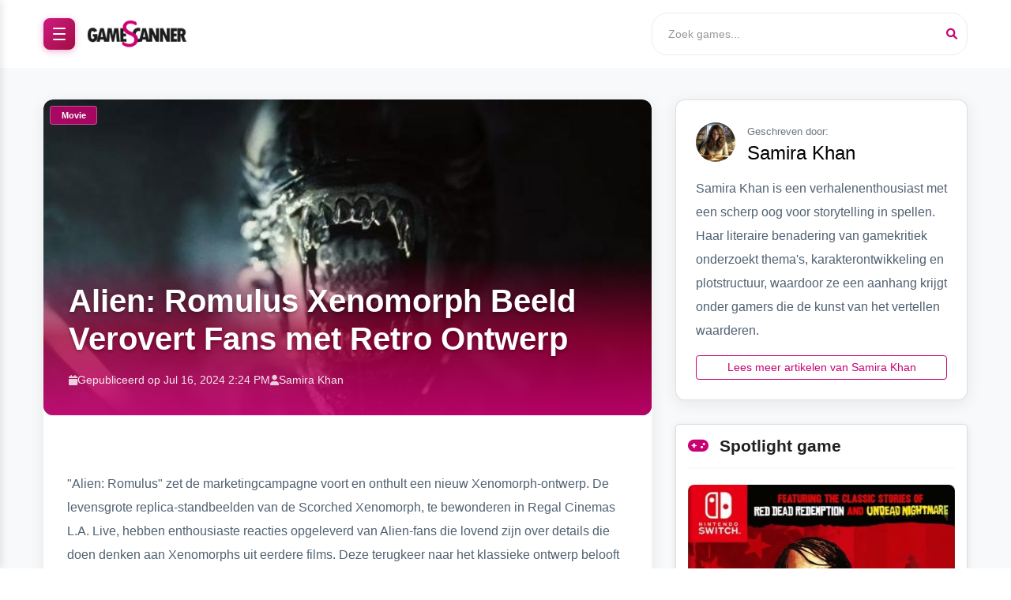

--- FILE ---
content_type: text/html; charset=UTF-8
request_url: https://game-scanner.nl/artikelen/alien-romulus-xenomorph-beeld-verovert-fans-met-retro-ontwerp
body_size: 8402
content:

<!doctype html>
<html lang="nl">
<head>
    <meta charset="utf-8">
    <meta http-equiv="x-ua-compatible" content="ie=edge">
    <title>Alien: Romulus Xenomorph Beeld Verovert Fans met Retro Ontwerp - Game-scanner - Je snelste videogame nieuwsbron</title>
    <meta name="description" content="&quot;Alien: Romulus&quot; zet de marketingcampagne voort en onthult een nieuw Xenomorph-ontwerp. De levensgrote replica-standbeelden van de Scorched Xenomorph, te bew">
    <meta name="keywords" content="videogame, game, news, sony, playstation, microsoft, xbox, nintendo, switch">
    <meta name="viewport" content="width=device-width, initial-scale=1">
    <meta name="robots" content="index, follow">
    
    <!-- Favicon -->
    <link rel="shortcut icon" type="image/x-icon" href="https://game-scanner.com/assets/img/favicon.ico">
    <link rel="icon" type="image/x-icon" href="https://game-scanner.com/assets/img/favicon.ico">
    
    <!-- Canonical and alternate languages -->
        <link rel="canonical" href="https://game-scanner.nl/artikelen/alien-romulus-xenomorph-beeld-verovert-fans-met-retro-ontwerp"/>
        <link rel="alternate" hreflang="nl" href="https://game-scanner.nl/artikelen/alien-romulus-xenomorph-beeld-verovert-fans-met-retro-ontwerp">
    <link rel="alternate" hreflang="en" href="https://game-scanner.com/articles/alien-romulus-xenomorph-statue-wows-fans-with-retro-design">
    <link rel="alternate" hreflang="en-GB" href="https://game-scanner.co.uk/articles/alien-romulus-xenomorph-statue-wows-fans-with-retro-design">
    <link rel="alternate" hreflang="x-default" href="https://game-scanner.com/articles/alien-romulus-xenomorph-statue-wows-fans-with-retro-design">
    
    <!-- Open Graph -->
    <meta property="og:title" content="Alien: Romulus Xenomorph Beeld Verovert Fans met Retro Ontwerp"/>
    <meta property="og:description" content="&quot;Alien: Romulus&quot; zet de marketingcampagne voort en onthult een nieuw Xenomorph-ontwerp. De levensgrote replica-standbeelden van de Scorched Xenomorph, te bewonderen in Regal Cinemas L.A. Live, hebb" />
    <meta property="og:image" content="media/Alien-Romulus-Xenomorph-Statue-Wows-Fans-with-Retro-Design.jpg"/>
    <meta property="og:type" content="article" />
    <meta property="og:url" content="https://game-scanner.nl/artikelen/alien-romulus-xenomorph-beeld-verovert-fans-met-retro-ontwerp" />

    <!-- Twitter Card -->
    <meta name="twitter:card" content="summary_large_image" />
    <meta name="twitter:site" content="@gamescannercom" />
    <meta name="twitter:title" content="Alien: Romulus Xenomorph Beeld Verovert Fans met Retro Ontwerp" />
    <meta name="twitter:description" content="&quot;Alien: Romulus&quot; zet de marketingcampagne voort en onthult een nieuw Xenomorph-ontwerp. De levensgrote replica-standbeelden van de Scorched Xenomorph, te bewonderen in Regal Cinemas L.A. Live, hebb" />
    <meta name="twitter:image" content="media/Alien-Romulus-Xenomorph-Statue-Wows-Fans-with-Retro-Design.jpg" />

    <!-- CSS -->
    <link rel="stylesheet" href="https://game-scanner.nl/assets/css/bootstrap.min.css">
    <link rel="stylesheet" href="https://game-scanner.nl/assets/css/material-new.css">
    <link rel="stylesheet" href="https://game-scanner.nl/assets/css/cards.css">
    <link rel="stylesheet" href="https://cdnjs.cloudflare.com/ajax/libs/font-awesome/6.0.0/css/all.min.css">
    <link rel="stylesheet" href="https://game-scanner.nl/assets/css/style.css">
    <link rel="stylesheet" href="https://game-scanner.nl/assets/css/custom.css">

    <!-- Schema.org structured data -->
    <script type="application/ld+json">
    {
        "@context": "https://schema.org",
        "@type": "NewsArticle",
        "@id": "https://game-scanner.nl/artikelen/alien-romulus-xenomorph-beeld-verovert-fans-met-retro-ontwerp#article",
        "mainEntityOfPage": {
            "@type": "WebPage",
            "@id": "https://game-scanner.nl/artikelen/alien-romulus-xenomorph-beeld-verovert-fans-met-retro-ontwerp"
        },
        "headline": "Alien: Romulus Xenomorph Beeld Verovert Fans met Retro Ontwerp",
        "description": "\"Alien: Romulus\" zet de marketingcampagne voort en onthult een nieuw Xenomorph-ontwerp. De levensgrote replica-standbeelden van de Scorched Xenomorph, te bewonderen in Regal Cinemas L.A. Live, hebb",
        "image": {
            "@type": "ImageObject",
            "url": "https://game-scanner.nl/media/Alien-Romulus-Xenomorph-Statue-Wows-Fans-with-Retro-Design.jpg",
            "width": 800,
            "height": 400
        },
        "datePublished": "2024-07-16T14:24:01+00:00",
        "dateModified": "2024-07-16T14:24:01+00:00",
        "author": {
            "@type": "Person",
            "name": "Samira Khan"
            ,
            "url": "https://game-scanner.nl/auteurs/samira-khan"
                    },
        "publisher": {
            "@type": "Organization",
            "name": "Game-Scanner",
            "url": "https://game-scanner.nl",
            "logo": {
                "@type": "ImageObject",
                "url": "https://game-scanner.nl/assets/img/logo/logo.png",
                "width": 400,
                "height": 100
            }
        },
        "url": "https://game-scanner.nl/artikelen/alien-romulus-xenomorph-beeld-verovert-fans-met-retro-ontwerp",
        "articleSection": "Movie",
        "inLanguage": "nl",
        "articleBody": "Alien Romulus zet de marketingcampagne voort en onthult een nieuw Xenomorphontwerp. De levensgrote replicastandbeelden van de Scorched Xenomorph te bewonderen in Regal Cinemas L.A. Live hebben enthousiaste reacties opgeleverd van Alienfans die lovend zijn over details die doen denken aan Xenomorphs uit eerdere films. Deze terugkeer naar het klassieke ontwerp belooft interstellaire terreur zoals in de beginjaren van de franchise. Het nieuwe ontwerp integreert elementen uit zowel de originele Alien als Aliens en maakt voor het eerst sinds jaren weer gebruik van praktische effecten. Regisseur Fede lvarez heeft laten doorschemeren dat Ridley Scott de regisseur van het origineel zeer te spreken is over de nieuwe film. Alien Romulus speelt zich af tussen Alien 1979 en Aliens 1986 en volgt een groep jonge mensen op een verre planeet die moeten vechten tegen het meest angstaanjagende wezen in het universum. De film gaat op 16 augustus 2024 in premire.bWat maakt het nieuwe Xenomorphontwerp in Alien Romulus zo bijzonderbnHet nieuwe Xenomorphontwerp in Alien Romulus combineert klassieke elementen van de originele Xenomorphs met moderne details en praktische effecten. Fans waarderen de zichtbare schedel en bioorganische uitstraling die doen denken aan de eerste Alienfilm wat zorgt voor een nostalgische maar verfrissende look.Alien Romulus is de nieuwste toevoeging aan de iconische Alienfranchise die in 1979 begon met de door Ridley Scott geregisseerde film. Deze film die bekend staat om zijn intense sfeer en baanbrekend ontwerp van de Xenomorphs door H.R. Giger werd gevolgd door meerdere sequels en spinoffs waaronder de eveneens populaire Aliens uit 1986 geregisseerd door James Cameron. De franchise omvat ook computergames en stripseries en heeft een blijvende invloed gehad op het sciencefictionhorrorgenre.brbriframe loadinglazy width100 height320  srchttpswww.youtube.comembedqXJ4Wj0nHg frameborder0 allowaccelerometer autoplay clipboardwrite encryptedmedia gyroscope pictureinpicture allowfullscreeniframe"                    }
    </script>
</head>

<body>
    <!-- Google Tag Manager (noscript) -->
    <noscript><iframe src="https://www.googletagmanager.com/ns.html?id=GTM-TJDJLGVJ" height="0" width="0" style="display:none;visibility:hidden"></iframe></noscript>

    <!-- Header -->
    <header class="header">
        <div class="container">
            <div class="row align-items-center">
                <div class="col-md-4">
                    <div class="logo-container d-flex align-items-center">
                        <!-- Hamburger Menu Button -->
                        <button class="hamburger-menu-btn" id="hamburgerMenuBtn">
                            <span></span>
                            <span></span>
                            <span></span>
                        </button>
                        <div class="logo">
                            <a href="/">
                                <img src="https://game-scanner.com/assets/img/logo/logo.png" alt="Game-Scanner" class="img-fluid">
                            </a>
                        </div>
                    </div>
                </div>
                <div class="col-md-8">
                    <div class="search-container">
                        <div class="search-wrapper">
                            <input type="text" id="searchInput" placeholder="Zoek games..." autocomplete="off">
                            <i class="fas fa-search search-icon"></i>
                        </div>
                        <div id="autocompleteDropdown" class="autocomplete-dropdown"></div>
                    </div>
                </div>
            </div>
        </div>
    </header>

    
    <!-- Sliding Sidebar Menu -->
    <div class="sidebar-overlay" id="sidebarOverlay"></div>
    <div class="sidebar-menu" id="sidebarMenu">
        <div class="sidebar-header">
            <h3>Quick Menu</h3>
            <button class="close-sidebar-btn" id="closeSidebarBtn">
                <i class="fas fa-times"></i>
            </button>
        </div>
        <div class="sidebar-content">
            <div class="quick-menu-item">
                <a href="/artikelen/" class="quick-menu-link">
                    <i class="fas fa-newspaper"></i>
                    <span>Bekijk meer artikelen</span>
                </a>
            </div>
            <div class="quick-menu-item">
                <a href="https://game-scanner.nl/games/nintendo-switch/" class="quick-menu-link">
                    <i class="fas fa-gamepad"></i>
                    <span>Nintendo Switch games overview</span>
                </a>
            </div>
            <div class="quick-menu-item">
                <a href="https://game-scanner.nl/games/playstation-5/" class="quick-menu-link">
                    <i class="fas fa-playstation"></i>
                    <span>PlayStation 5 games overview</span>
                </a>
            </div>
            <div class="quick-menu-item">
                <a href="https://game-scanner.nl/reviews/" class="quick-menu-link">
                    <i class="fas fa-star"></i>
                    <span>Lees onze reviews</span>
                </a>
            </div>
            <div class="quick-menu-item">
                <a href="https://game-scanner.nl/games/" class="quick-menu-link">
                    <i class="fas fa-th-large"></i>
                    <span>Alle games overzicht</span>
                </a>
            </div>
        </div>
    </div>

    <!-- Main Content -->
    <main>
                    
            <!-- Article Content -->
            <section class="article-content">
                <div class="container">
                    <div class="row">
                        <div class="col-lg-8">
                            <article class="main-article">
                                <!-- Article Header -->
                                <div class="article-header">
                                    <div class="article-image tag-container" data-tag="Movie">
                                        <a href="https://game-scanner.nl/tags/movie" class="tag-link" title="Movie"></a>
                                                                                <img src="https://game-scanner.nl/media/Alien-Romulus-Xenomorph-Statue-Wows-Fans-with-Retro-Design.jpg" 
                                             alt="Alien: Romulus Xenomorph Beeld Verovert Fans met Retro Ontwerp" 
                                             class="img-fluid">
                                    </div>
                                    <div class="article-meta">
                                        <h1 class="article-title">Alien: Romulus Xenomorph Beeld Verovert Fans met Retro Ontwerp</h1>
                                        <div class="article-info">
                                            <span class="publish-date">
                                                <i class="fas fa-calendar"></i> 
                                                Gepubliceerd op Jul 16, 2024 2:24 PM                                            </span>
                                                                                            <span class="author">
                                                    <i class="fas fa-user"></i> 
                                                    <a href="https://game-scanner.nl/auteurs/samira-khan">
                                                        Samira Khan                                                    </a>
                                                </span>
                                                                                                                                </div>
                                    </div>
                                </div>

                                <!-- Article Body -->
                                <div class="article-body">
                                    <p>"Alien: Romulus" zet de marketingcampagne voort en onthult een nieuw Xenomorph-ontwerp. De levensgrote replica-standbeelden van de Scorched Xenomorph, te bewonderen in Regal Cinemas L.A. Live, hebben enthousiaste reacties opgeleverd van Alien-fans die lovend zijn over details die doen denken aan Xenomorphs uit eerdere films. Deze terugkeer naar het klassieke ontwerp belooft interstellaire terreur zoals in de beginjaren van de franchise. Het nieuwe ontwerp integreert elementen uit zowel de originele Alien als Aliens en maakt voor het eerst sinds jaren weer gebruik van praktische effecten. Regisseur Fede Álvarez heeft laten doorschemeren dat Ridley Scott, de regisseur van het origineel, zeer te spreken is over de nieuwe film. Alien: Romulus speelt zich af tussen Alien (1979) en Aliens (1986) en volgt een groep jonge mensen op een verre planeet die moeten vechten tegen het meest angstaanjagende wezen in het universum. De film gaat op 16 augustus 2024 in première.</p><b>Wat maakt het nieuwe Xenomorph-ontwerp in Alien: Romulus zo bijzonder?</b>n<p>Het nieuwe Xenomorph-ontwerp in Alien: Romulus combineert klassieke elementen van de originele Xenomorphs met moderne details en praktische effecten. Fans waarderen de zichtbare schedel en bio-organische uitstraling die doen denken aan de eerste Alien-film, wat zorgt voor een nostalgische maar verfrissende look.</p><p>"Alien: Romulus" is de nieuwste toevoeging aan de iconische Alien-franchise, die in 1979 begon met de door Ridley Scott geregisseerde film. Deze film, die bekend staat om zijn intense sfeer en baanbrekend ontwerp van de Xenomorphs door H.R. Giger, werd gevolgd door meerdere sequels en spin-offs, waaronder de eveneens populaire "Aliens" uit 1986, geregisseerd door James Cameron. De franchise omvat ook computergames en stripseries, en heeft een blijvende invloed gehad op het sciencefiction-horrorgenre.</p><br><br><iframe loading="lazy" width="100%" height="320"  src="https://www.youtube.com/embed/q-XJ4Wj0nHg" frameborder="0" allow="accelerometer; autoplay; clipboard-write; encrypted-media; gyroscope; picture-in-picture" allowfullscreen></iframe>                                </div>
                            </article>

                            <!-- Related Articles -->
                            
<div class="related-articles-section mt-4">
    <h3>Gerelateerde artikelen</h3>
            <div class="row">
                            <div class="col-md-4">
                    
<!-- Regular cards (news, review, featured) -->
<article class="news-card">
    <a href="/artikelen/oscar-nominaties-2026-zondaars-en-een-epische-strijd-overheersen" class="card-link">
        <div class="card-image tag-container" data-tag="Movie">
                            <img src="https://game-scanner.nl/media/2026-Oscar-Nominations-Sinners-and-One-Battle-Dominate.jpg" 
                     alt="Oscar Nominaties 2026: Zondaars en een epische strijd overheersen!" 
                     class="img-fluid">
                    </div>
        <div class="card-content">
                            <div>
                    <h3>Oscar Nominaties 2026: Zondaars en een epische strijd overheersen!</h3>
                    <div class="card-meta">
                        <span class="date"><i class="fas fa-calendar"></i> Jan 22, 2026</span>
                                            </div>
                </div>
                                    <div class="read-more">
                        <i class="fas fa-arrow-right"></i> Lees Meer                    </div>
                                    </div>
    </a>
</article>

<!-- Tag Overlay System - Clickable tags that don't interfere with card styling -->
<div class="tag-overlay-container" data-tag="Movie" data-tag-url="https://game-scanner.nl/tags/movie">
            <a href="https://game-scanner.nl/tags/movie" class="tag-overlay-link" title="Movie">
            <span class="tag-overlay-text">Movie</span>
        </a>
    </div>
                 </div>
                            <div class="col-md-4">
                    
<!-- Regular cards (news, review, featured) -->
<article class="news-card">
    <a href="/artikelen/he-man-vs-jared-letos-skeletor-onthuld-in-waanzinnige-trailer" class="card-link">
        <div class="card-image tag-container" data-tag="Movie">
                            <img src="https://game-scanner.nl/media/HeMan-Takes-on-Jared-Letos-Skeletor-in-Epic-Trailer.jpg" 
                     alt="He-Man vs Jared Letos Skeletor onthuld in waanzinnige trailer" 
                     class="img-fluid">
                    </div>
        <div class="card-content">
                            <div>
                    <h3>He-Man vs Jared Letos Skeletor onthuld in waanzinnige trailer</h3>
                    <div class="card-meta">
                        <span class="date"><i class="fas fa-calendar"></i> Jan 22, 2026</span>
                                            </div>
                </div>
                                    <div class="read-more">
                        <i class="fas fa-arrow-right"></i> Lees Meer                    </div>
                                    </div>
    </a>
</article>

<!-- Tag Overlay System - Clickable tags that don't interfere with card styling -->
<div class="tag-overlay-container" data-tag="Movie" data-tag-url="https://game-scanner.nl/tags/movie">
            <a href="https://game-scanner.nl/tags/movie" class="tag-overlay-link" title="Movie">
            <span class="tag-overlay-text">Movie</span>
        </a>
    </div>
                 </div>
                            <div class="col-md-4">
                    
<!-- Regular cards (news, review, featured) -->
<article class="news-card">
    <a href="/artikelen/schokkend-ontdek-nu-live-de-oscar-nominaties-van-2026" class="card-link">
        <div class="card-image tag-container" data-tag="Movie">
                            <img src="https://game-scanner.nl/media/2026-Oscar-Nominations-Unveiled-Watch-LIVE-Now.jpg" 
                     alt="Schokkend: Ontdek Nu LIVE de Oscar Nominaties van 2026!" 
                     class="img-fluid">
                    </div>
        <div class="card-content">
                            <div>
                    <h3>Schokkend: Ontdek Nu LIVE de Oscar Nominaties van 2026!</h3>
                    <div class="card-meta">
                        <span class="date"><i class="fas fa-calendar"></i> Jan 22, 2026</span>
                                            </div>
                </div>
                                    <div class="read-more">
                        <i class="fas fa-arrow-right"></i> Lees Meer                    </div>
                                    </div>
    </a>
</article>

<!-- Tag Overlay System - Clickable tags that don't interfere with card styling -->
<div class="tag-overlay-container" data-tag="Movie" data-tag-url="https://game-scanner.nl/tags/movie">
            <a href="https://game-scanner.nl/tags/movie" class="tag-overlay-link" title="Movie">
            <span class="tag-overlay-text">Movie</span>
        </a>
    </div>
                 </div>
                    </div>
    </div> 
                            <!-- Comments Section -->
                            <div class="comments-wrapper mt-4">
                                
<section class="comments-section">
    <h3>Reacties</h3>
    
    <!-- Comment Form or Login Prompt -->
            <!-- Login prompt for non-logged-in users -->
        <div class="login-prompt">
            <span>Log in of registreer om deel te nemen aan het gesprek</span>
            <div class="login-buttons">
                <button id="registerBtnComment" class="btn btn-primary">REGISTREREN</button>
                <button id="loginBtnComment" class="btn btn-secondary">INLOGGEN</button>
            </div>
        </div>
    
    <!-- Existing Comments -->
    <div class="comments-list">
                    <div class="no-comments">
                <p>Nog geen reacties. Wees de eerste!</p>
            </div>
            </div>
</section>                             </div>

                        </div>
                        
                        <!-- Sidebar -->
                        <div class="col-lg-4">
                            <!-- Author Card and Social Follow -->
                            <div class="sidebar-widget">
                                <style>
.author-card__button {
    display: inline-block;
    padding: 0.25rem 0.75rem;
    font-size: 0.875rem;
    font-weight: 400;
    line-height: 1.5;
    text-align: center;
    text-decoration: none;
    vertical-align: middle;
    cursor: pointer;
    user-select: none;
    border: 1px solid #c90272;
    border-radius: 0.25rem;
    color: #c90272;
    background-color: transparent;
    transition: color 0.15s ease-in-out, background-color 0.15s ease-in-out, border-color 0.15s ease-in-out;
}

.author-card__button:hover {
    color: #fff;
    background-color: #c90272;
    border-color: #c90272;
}
</style>
<div class="author-card card card-body">
    <div class="d-flex align-items-center">
        <img loading="lazy" width="50" height="50"
             alt="Samira Khan avatar" 
             src="https://game-scanner.nl/assets/avatar/samira_kahn.jpg" 
             class="rounded-circle">
        <div style="padding-left: 15px;">
            <small class="text-muted">Geschreven door:</small>
            <h4 class="mb-0">Samira Khan</h4>
        </div>
    </div>
    <p class="mt-3 mb-3">Samira Khan is een verhalenenthousiast met een scherp oog voor storytelling in spellen. Haar literaire benadering van gamekritiek onderzoekt thema&#039;s, karakterontwikkeling en plotstructuur, waardoor ze een aanhang krijgt onder gamers die de kunst van het vertellen waarderen.</p>
    <a href="https://game-scanner.nl/auteurs/samira-khan" 
       class="author-card__button"
       title="Lees meer artikelen van Samira Khan">
        Lees meer artikelen van Samira Khan    </a>
</div>                             </div>

                            <!-- Random Game Widget -->
                            <div class="sidebar-widget">
                                <script>
                                console.log('Article.php: About to include random_game_widget.php');
                                console.log('Article.php: randomGame variable:', {"id":1063,"title":"Red Dead Redemption","slug":"red-dead-redemption","platform":"Nintendo Switch","platform_normalized":"nintendo-switch","genre":"Actie Avontuur","current_price":38.95,"original_price":null,"image_file":"red-dead-redemption-1063.jpg","image_url":"\/game-covers\/red-dead-redemption-1063.jpg","url":"\/games\/nintendo-switch\/red-dead-redemption"});
                                </script>
                                <!-- Random Game Widget: Variables set - domain=game-scanner.nl, language=nl --><!-- Random Game Widget: About to output HTML --><script>
try {
    console.log('=== RANDOM GAME WIDGET PARTIAL START ===');
    console.log('Random Game Widget Partial: Starting execution');
    console.log('Random Game Widget - Domain:', 'game-scanner.nl');
    console.log('Random Game Widget - Language:', 'nl');
    console.log('Random Game Widget - randomGame isset:', true);
    console.log('Random Game Widget - randomGame empty:', false);
        try {
        var randomGameData = {"id":1063,"title":"Red Dead Redemption","slug":"red-dead-redemption","platform":"Nintendo Switch","platform_normalized":"nintendo-switch","genre":"Actie Avontuur","current_price":38.95,"original_price":null,"image_file":"red-dead-redemption-1063.jpg","image_url":"\/game-covers\/red-dead-redemption-1063.jpg","url":"\/games\/nintendo-switch\/red-dead-redemption"};
        console.log('Random Game Widget - randomGame content:', randomGameData);
    } catch(e) {
        console.error('Error encoding randomGame:', e);
    }
        console.log('=== RANDOM GAME WIDGET PARTIAL END ===');
} catch(e) {
    console.error('Error in widget script:', e);
}
</script>
<!-- RANDOM GAME WIDGET START -->
<div class="random-game-widget sidebar-widget" style="background: #fff; border: 1px solid #ddd; padding: 15px; margin-bottom: 20px; border-radius: 5px; min-height: 100px;">
    <h3><i class="fas fa-gamepad"></i> Spotlight game</h3>
    <!-- TEST: Widget partial is executing -->
                        <div class="random-game-card">
            <a href="https://game-scanner.nl/games/nintendo-switch/red-dead-redemption" class="random-game-link">
                <div class="random-game-image">
                    <img src="https://game-scanner.nl/game-covers/red-dead-redemption-1063.jpg" 
                         alt="Red Dead Redemption" 
                         class="img-fluid"
                         loading="lazy">
                </div>
                <div class="random-game-info">
                    <h4 class="random-game-title">Red Dead Redemption</h4>
                                            <p class="random-game-platform">
                            <i class="fas fa-tv"></i> Nintendo Switch                        </p>
                                                                <div class="random-game-price">
                                                        <span class="current-price">€38,95</span>
                        </div>
                                    </div>
            </a>
            <div class="random-game-action">
                <a href="https://game-scanner.nl/games/nintendo-switch/red-dead-redemption" class="btn btn-random-game w-100">
                    Bekijk details                </a>
            </div>
        </div>
    </div>

                            </div>

                             <!-- Trending News Sidebar -->
                            <div class="sidebar-widget">
                                 <div class="trending-articles">
    <h3><i class="fas fa-fire"></i> Trending Nieuws</h3>
            
<!-- Trending cards have a horizontal layout -->
<article class="trending-card">
    <a href="/artikelen/beast-of-reincarnation-regisseur-onthult-alles-over-deze-spectaculaire-actiegame" class="trending-card-link">
        <div class="trending-card-image tag-container" data-tag="Videogame">
                            <img src="https://game-scanner.nl/media/BEAST-OF-REINCARNATION-DIRECTOR-REVEALS-ALL-ABOUT-ACTION-GAME.jpg" 
                     alt="Beast of Reincarnation regisseur onthult alles over deze spectaculaire actiegame">
                    </div>
    </a>
    <div class="trending-card-content">
        <a href="https://game-scanner.nl/tags/videogame" class="trending-card-tag-link">
            <div class="trending-card-tag">Videogame</div>
        </a>
        <a href="/artikelen/beast-of-reincarnation-regisseur-onthult-alles-over-deze-spectaculaire-actiegame" class="trending-card-link">
            <h4>Beast of Reincarnation regisseur onthult alles over deze spectaculaire actiegame</h4>
        </a>
        <div class="trending-card-meta">
            <span class="date">Jan 22, 2026</span>
                            <span class="comments"><i class="fas fa-comments"></i> 2</span>
                    </div>
    </div>
</article>

<!-- Tag Overlay System - Clickable tags that don't interfere with card styling -->
             
<!-- Trending cards have a horizontal layout -->
<article class="trending-card">
    <a href="/artikelen/game-director-onthult-deze-game-kiest-gameplay-boven-graphics-en-dat-verandert-alles" class="trending-card-link">
        <div class="trending-card-image tag-container" data-tag="Pokemon">
                            <img src="https://game-scanner.nl/media/Game-Director-Gameplay-Experience-Takes-Priority-Over-Graphics.jpg" 
                     alt="Game Director onthult: Deze game kiest gameplay boven graphics en dat verandert alles!">
                    </div>
    </a>
    <div class="trending-card-content">
        <a href="https://game-scanner.nl/tags/pokemon" class="trending-card-tag-link">
            <div class="trending-card-tag">Pokemon</div>
        </a>
        <a href="/artikelen/game-director-onthult-deze-game-kiest-gameplay-boven-graphics-en-dat-verandert-alles" class="trending-card-link">
            <h4>Game Director onthult: Deze game kiest gameplay boven graphics en dat verandert alles!</h4>
        </a>
        <div class="trending-card-meta">
            <span class="date">Jan 22, 2026</span>
                    </div>
    </div>
</article>

<!-- Tag Overlay System - Clickable tags that don't interfere with card styling -->
             
<!-- Trending cards have a horizontal layout -->
<article class="trending-card">
    <a href="/artikelen/fable-komt-eindelijk-uit-in-de-herfst-van-2026-na-xbox-developer-direct-onthulling" class="trending-card-link">
        <div class="trending-card-image tag-container" data-tag="Xbox">
                            <img src="https://game-scanner.nl/media/Fable-Sets-Autumn-2026-Release-After-Xbox-Developer-Direct.jpg" 
                     alt="Fable komt eindelijk uit in de herfst van 2026 na Xbox Developer Direct onthulling!">
                    </div>
    </a>
    <div class="trending-card-content">
        <a href="https://game-scanner.nl/tags/xbox" class="trending-card-tag-link">
            <div class="trending-card-tag">Xbox</div>
        </a>
        <a href="/artikelen/fable-komt-eindelijk-uit-in-de-herfst-van-2026-na-xbox-developer-direct-onthulling" class="trending-card-link">
            <h4>Fable komt eindelijk uit in de herfst van 2026 na Xbox Developer Direct onthulling!</h4>
        </a>
        <div class="trending-card-meta">
            <span class="date">Jan 22, 2026</span>
                            <span class="comments"><i class="fas fa-comments"></i> 2</span>
                    </div>
    </div>
</article>

<!-- Tag Overlay System - Clickable tags that don't interfere with card styling -->
             
<!-- Trending cards have a horizontal layout -->
<article class="trending-card">
    <a href="/artikelen/forza-horizon-6-onthult-grootste-map-ooit-komt-naar-ps5" class="trending-card-link">
        <div class="trending-card-image tag-container" data-tag="Xbox">
                            <img src="https://game-scanner.nl/media/Forza-Horizon-6-Unveils-Its-Biggest-Map-Yet-PS5-Launch-Confirmed.jpg" 
                     alt="Forza Horizon 6 onthult grootste map ooit, komt naar PS5!">
                    </div>
    </a>
    <div class="trending-card-content">
        <a href="https://game-scanner.nl/tags/xbox" class="trending-card-tag-link">
            <div class="trending-card-tag">Xbox</div>
        </a>
        <a href="/artikelen/forza-horizon-6-onthult-grootste-map-ooit-komt-naar-ps5" class="trending-card-link">
            <h4>Forza Horizon 6 onthult grootste map ooit, komt naar PS5!</h4>
        </a>
        <div class="trending-card-meta">
            <span class="date">Jan 22, 2026</span>
                    </div>
    </div>
</article>

<!-- Tag Overlay System - Clickable tags that don't interfere with card styling -->
     </div>
                             </div>
                        </div>
                    </div>
                </div>
            </section>
            </main>

    <!-- Login/Register Modals -->
    <!-- The Modal -->
    <div id="registerModal" class="modal">
        <!-- Modal content -->
        <div class="modal-content">
            <div class="modal-header">
                <span style="display: inline-block;">Create account</span>
                <span class="close" style="float: right;">&times;</span>
            </div>
            <div class="modal-body">
                <form action="https://game-scanner.nl/register.php" method="post" enctype="multipart/form-data">
                    <label for="email">Email:</label><br>
                    <input type="email" id="email" name="email"><br>
                    <label for="username">Username:</label><br>
                    <input type="text" id="username" name="username"><br>
                    <label for="password">Password:</label><br>
                    <input type="password" id="password" name="password"><br>
                    <label for="avatar">Avatar:</label><br>
                    <input type="file" id="avatar" name="avatar"><br><br>
                    <input type="submit" value="Join!">
                </form>
            </div>
        </div>
    </div>

    <!-- The Login Modal -->
    <div id="loginModal" class="modal">
        <!-- Modal content -->
        <div class="modal-content">
            <div class="modal-header">
                <span style="display: inline-block;">Login</span>
                <span class="close" style="float: right;">&times;</span>
            </div>
            <div class="modal-body">
                <form action="https://game-scanner.nl/login.php" method="post" enctype="multipart/form-data">
                    <label for="email">Email:</label><br>
                    <input type="email" id="email" name="email"><br>
                    <label for="password">Password:</label><br>
                    <input type="password" id="password" name="password"><br>
                    <input type="submit" value="Go!" class="go-button">
                </form>
            </div>
        </div>
    </div>

    
    <!-- JavaScript -->
    <script src="https://game-scanner.nl/assets/js/vendor/jquery-1.12.4.min.js"></script>
    <script src="https://game-scanner.nl/assets/js/bootstrap.min.js"></script>
    <script src="https://game-scanner.nl/assets/js/custom.js"></script>
    <script src="https://game-scanner.nl/assets/js/modal/modal.js"></script>

    <script>
        // Hamburger menu functionality
        document.getElementById('hamburgerMenuBtn').addEventListener('click', function() {
            document.getElementById('sidebarMenu').classList.add('active');
            document.getElementById('sidebarOverlay').classList.add('active');
        });

        document.getElementById('closeSidebarBtn').addEventListener('click', function() {
            document.getElementById('sidebarMenu').classList.remove('active');
            document.getElementById('sidebarOverlay').classList.remove('active');
        });

        document.getElementById('sidebarOverlay').addEventListener('click', function() {
            document.getElementById('sidebarMenu').classList.remove('active');
            document.getElementById('sidebarOverlay').classList.remove('active');
        });

        // Search autocomplete functionality
        let searchTimeout;
        const searchInput = document.getElementById('searchInput');
        const autocompleteDropdown = document.getElementById('autocompleteDropdown');

        searchInput.addEventListener('input', function() {
            clearTimeout(searchTimeout);
            const query = this.value.trim();
            
            if (query.length >= 3) {
                searchTimeout = setTimeout(() => {
                    fetch(`/search_autocomplete.php?q=${encodeURIComponent(query)}`)
                        .then(response => response.json())
                        .then(data => {
                            autocompleteDropdown.innerHTML = '';
                            if (data.length > 0) {
                                data.slice(0, 3).forEach(item => {
                                    const div = document.createElement('div');
                                    div.textContent = item.name;
                                    div.addEventListener('click', () => {
                                        window.location.href = item.url;
                                    });
                                    autocompleteDropdown.appendChild(div);
                                });
                                autocompleteDropdown.classList.add('show');
                            } else {
                                autocompleteDropdown.classList.remove('show');
                            }
                        })
                        .catch(error => {
                            console.error('Search error:', error);
                            autocompleteDropdown.classList.remove('show');
                        });
                }, 300);
            } else {
                autocompleteDropdown.classList.remove('show');
            }
        });

        // Close autocomplete when clicking outside
        document.addEventListener('click', function(e) {
            if (!searchInput.contains(e.target) && !autocompleteDropdown.contains(e.target)) {
                autocompleteDropdown.classList.remove('show');
            }
        });

        // CSS Debug function
        function checkImageVisibility() {
            const images = document.querySelectorAll('.article-image img, .related-card-image img, .trending-card-image img');
            const debugInfo = document.getElementById('cssDebugInfo');
            let info = '<h4>Image Visibility Check:</h4>';
            
            images.forEach((img, index) => {
                const rect = img.getBoundingClientRect();
                const computedStyle = window.getComputedStyle(img);
                const parentStyle = window.getComputedStyle(img.parentElement);
                
                info += `<div style="border: 1px solid #ccc; padding: 10px; margin: 10px 0;">`;
                info += `<strong>Image ${index + 1}:</strong><br>`;
                info += `Src: ${img.src}<br>`;
                info += `Display: ${computedStyle.display}<br>`;
                info += `Visibility: ${computedStyle.visibility}<br>`;
                info += `Opacity: ${computedStyle.opacity}<br>`;
                info += `Width: ${computedStyle.width}<br>`;
                info += `Height: ${computedStyle.height}<br>`;
                info += `Parent Display: ${parentStyle.display}<br>`;
                info += `Parent Visibility: ${parentStyle.visibility}<br>`;
                info += `Parent Opacity: ${parentStyle.opacity}<br>`;
                info += `</div>`;
            });
            
            debugInfo.innerHTML = info;
        }

        // General Debug function
        function checkPageElements() {
            const debugInfo = document.getElementById('cssDebugInfo');
            let info = '<h4>Page Elements Check:</h4>';
            
            // Check hamburger menu
            const hamburgerBtn = document.getElementById('hamburgerMenuBtn');
            const sidebarMenu = document.getElementById('sidebarMenu');
            const sidebarOverlay = document.getElementById('sidebarOverlay');
            
            info += `<div style="border: 1px solid #ccc; padding: 10px; margin: 10px 0;">`;
            info += `<strong>Hamburger Menu:</strong><br>`;
            info += `Button exists: ${hamburgerBtn ? 'YES' : 'NO'}<br>`;
            info += `Sidebar exists: ${sidebarMenu ? 'YES' : 'NO'}<br>`;
            info += `Overlay exists: ${sidebarOverlay ? 'YES' : 'NO'}<br>`;
            info += `</div>`;
            
            // Check trending articles
            const trendingArticles = document.querySelectorAll('.trending-card');
            info += `<div style="border: 1px solid #ccc; padding: 10px; margin: 10px 0;">`;
            info += `<strong>Trending Articles:</strong><br>`;
            info += `Count: ${trendingArticles.length}<br>`;
            info += `</div>`;
            
            // Check author card
            const authorCard = document.querySelector('.author-card');
            info += `<div style="border: 1px solid #ccc; padding: 10px; margin: 10px 0;">`;
            info += `<strong>Author Card:</strong><br>`;
            info += `Exists: ${authorCard ? 'YES' : 'NO'}<br>`;
            info += `</div>`;
            
            // Check login buttons
            const registerBtn = document.getElementById('registerBtnComment');
            const loginBtn = document.getElementById('loginBtnComment');
            info += `<div style="border: 1px solid #ccc; padding: 10px; margin: 10px 0;">`;
            info += `<strong>Login Buttons:</strong><br>`;
            info += `Register button: ${registerBtn ? 'YES' : 'NO'}<br>`;
            info += `Login button: ${loginBtn ? 'YES' : 'NO'}<br>`;
            info += `</div>`;
            
            debugInfo.innerHTML = info;
        }

        // Add debug button to page
        if (window.location.search.includes('debug=1')) {
            const debugDiv = document.createElement('div');
            debugDiv.style.cssText = 'position: fixed; top: 10px; right: 10px; background: #f0f0f0; padding: 10px; border: 1px solid #ccc; z-index: 9999;';
            debugDiv.innerHTML = `
                <button onclick="checkImageVisibility()">Check Images</button><br>
                <button onclick="checkPageElements()">Check Elements</button><br>
                <button onclick="console.log('All variables:', {language: 'nl', domain: 'game-scanner.nl', loggedinstatus: 0})">Log Variables</button>
            `;
            document.body.appendChild(debugDiv);
        }
    </script>
</body>
</html> 

--- FILE ---
content_type: text/css
request_url: https://game-scanner.nl/assets/css/material-new.css
body_size: 1660
content:
/* Material Design CSS for Game-Scanner */
/* Google Fonts moved to header.php for better preconnect usage and performance */

:root {
    --primary: #c90272;
    --primary-dark: #9c0038;
    --text-dark: #212121;
    --text-light: #757575;
    --bg-white: #ffffff;
    --bg-gray: #fafafa;
    --shadow: 0 2px 8px rgba(0,0,0,0.1);
    --shadow-hover: 0 4px 16px rgba(0,0,0,0.15);
}

body {
    font-family: 'Roboto', sans-serif;
    line-height: 1.8;
    color: var(--text-dark);
    background: var(--bg-white);
}

/* Header */
.header {
    background: var(--bg-white);
    padding: 1rem 0;
    position: sticky;
    top: 0;
    z-index: 1000;
}

.header .logo img {
    max-height: 50px;
}

.header .navbar-nav {
    display: flex;
    list-style: none;
    margin: 0;
    padding: 0;
    gap: 2rem;
}

.header .nav-link {
    color: var(--text-dark);
    font-weight: 500;
    padding: 0.5rem 1rem;
    border-radius: 4px;
    transition: all 0.3s ease;
}

.header .nav-link:hover {
    color: var(--primary);
    background: rgba(201, 2, 114, 0.1);
}

/* Featured Article */
.featured-article {
    padding: 3rem 0;
    background: linear-gradient(135deg, var(--bg-gray) 0%, var(--bg-white) 100%);
}

/* News Cards */
.hot-news {
    padding: 3rem 0;
    background: var(--bg-white);
}

.hot-news h2 {
    text-align: center;
    margin-bottom: 2rem;
    color: var(--text-dark);
    display: flex;
    align-items: center;
    justify-content: center;
    gap: 0.5rem;
}

.hot-news h2 i {
    color: var(--primary);
}

.news-carousel-section {
    padding: 3rem 0;
    background: var(--bg-gray);
}

.news-carousel-section h2 {
    text-align: center;
    margin-bottom: 2rem;
    color: var(--text-dark);
}

.news-carousel-section h2 i {
    color: var(--primary);
    margin-right: 0.5rem;
}

/* Reviews */
.reviews-section {
    padding: 3rem 0;
    background: var(--bg-gray);
}

.reviews-section h2 {
    text-align: center;
    margin-bottom: 2rem;
    color: var(--text-dark);
    display: flex;
    align-items: center;
    justify-content: center;
    gap: 0.5rem;
}

.reviews-section h2 i {
    color: var(--primary);
}

/* Footer */
.footer {
    background: var(--text-dark);
    color: white;
    padding: 3rem 0 1.5rem 0;
    margin-top: 3rem;
}

.footer p {
    color: rgba(255,255,255,0.8);
    margin-bottom: 1.5rem;
    line-height: 1.7;
}

.footer .social-links {
    display: flex;
    gap: 1rem;
    justify-content: flex-end;
    flex-wrap: wrap;
}

.footer .social-links a {
    color: white;
    padding: 0.5rem 1rem;
    border-radius: 4px;
    transition: all 0.3s ease;
    text-decoration: none;
    display: inline-flex;
    align-items: center;
    gap: 0.5rem;
}

.footer .social-links a:hover {
    background: var(--primary);
    color: white;
    transform: translateY(-2px);
}

/* Responsive */
@media (max-width: 768px) {
    .header .navbar-nav {
        flex-direction: column;
        gap: 0.5rem;
    }
    .footer .social-links {
        justify-content: center;
        margin-top: 1.5rem;
    }
    .news-carousel-section {
        padding: 2rem 0;
    }
}

@media (max-width: 576px) {
    .news-card .card-image {
        height: 180px;
    }
    .news-card .card-content {
        padding: 1rem;
    }
}

/* Scroll to Top Button */
.scroll-to-top {
    position: fixed;
    bottom: 2rem;
    right: 2rem;
    width: 50px;
    height: 50px;
    background: var(--primary);
    color: white;
    border: none;
    border-radius: 50%;
    cursor: pointer;
    box-shadow: var(--shadow);
    transition: all 0.3s ease;
    z-index: 1000;
    display: flex;
    align-items: center;
    justify-content: center;
}

.scroll-to-top:hover {
    background: var(--primary-dark);
    transform: translateY(-2px);
    box-shadow: var(--shadow-hover);
}

.scroll-to-top i {
    font-size: 1.2rem;
}

/* Loading states */
.loading {
    opacity: 0.7;
    pointer-events: none;
}

.loading::after {
    content: '';
    position: absolute;
    top: 50%;
    left: 50%;
    width: 20px;
    height: 20px;
    margin: -10px 0 0 -10px;
    border: 2px solid var(--primary);
    border-top: 2px solid transparent;
    border-radius: 50%;
    animation: spin 1s linear infinite;
}

@keyframes spin {
    0% { transform: rotate(0deg); }
    100% { transform: rotate(360deg); }
}

/* Image loading animation */
img {
    opacity: 1;
    transition: opacity 0.3s ease;
}

img.loaded {
    opacity: 1;
}

/* Only apply loading animation to lazy-loaded images */
img.lazy {
    opacity: 0;
    background: linear-gradient(90deg, #f0f0f0 25%, #e0e0e0 50%, #f0f0f0 75%);
    background-size: 200% 100%;
    animation: loading 1.5s infinite;
}

img.lazy.loaded {
    opacity: 1;
    background: none;
    animation: none;
}

@keyframes loading {
    0% { background-position: 200% 0; }
    100% { background-position: -200% 0; }
}

/* Smooth scrolling */
html {
    scroll-behavior: smooth;
}

/* Focus styles for accessibility */
a:focus,
button:focus,
input:focus,
textarea:focus {
    outline: 2px solid var(--primary);
    outline-offset: 2px;
}

/* Print styles */
@media print {
    .header,
    .footer,
    .read-more,
    .scroll-to-top {
        display: none;
    }
    body {
        background: white;
        color: black;
    }
    .featured-post,
    .news-card,
    .review-card {
        box-shadow: none;
        border: 1px solid #ddd;
    }
}

/* Placeholder image for missing images */
.placeholder-image {
    width: 100%;
    height: 200px;
    background: linear-gradient(135deg, #f5f7fa 0%, #c3cfe2 100%);
    display: flex;
    align-items: center;
    justify-content: center;
    border-radius: 8px;
    color: #666;
    font-size: 3rem;
}

.placeholder-image i {
    opacity: 0.5;
}

/* Comment counts styling */
.comments {
    display: inline-flex;
    align-items: center;
    gap: 0.25rem;
    padding: 0.25rem 0.5rem;
    background: rgba(201, 2, 114, 0.1);
    color: var(--primary);
    border-radius: 12px;
    font-size: 0.75rem;
    font-weight: 500;
    transition: all 0.3s ease;
}

.comments i {
    font-size: 0.7rem;
    color: var(--primary);
}

.comments:hover {
    background: rgba(201, 2, 114, 0.2);
    transform: scale(1.05);
} 

--- FILE ---
content_type: text/css
request_url: https://game-scanner.nl/assets/css/style.css
body_size: 15499
content:
/* Google Fonts moved to header.php for better preconnect usage and performance */
.color1 {
    background: #ffe7e6;
}
.color2 {
    background: #f4ffd5;
}
.color3 {
    background: #e1fcff;
}
.color4 {
    background: #fff9c6;
}
.top-bg {
    background: #0000;
}
.white-bg {
    background: #ffffff;
}
.gray-bg {
    background: #f5f5f5;
}
.gray-bg {
    background: #f7f7fd;
}
.white-bg {
    background: #fff;
}
.black-bg {
    background: #000;
}
.theme-bg {
    background: #c90272;
}
.brand-bg {
    background: #f1f4fa;
}
.testimonial-bg {
    background: #f9fafc;
}
.white-color {
    color: #fff;
}
.black-color {
    color: #000;
}
.theme-color {
    color: #c90272;
}
.boxed-btn {
    background: #fff;
    color: #c90272 !important;
    display: inline-block;
    padding: 18px 44px;
    font-family: "Roboto", sans-serif;
    font-size: 14px;
    font-weight: 400;
    border: 0;
    border: 1px solid #c90272;
    letter-spacing: 3px;
    text-align: center;
    color: #c90272;
    text-transform: uppercase;
    cursor: pointer;
}
.boxed-btn:hover {
    background: #c90272;
    color: #fff !important;
    border: 1px solid #c90272;
}
.boxed-btn:focus {
    outline: none;
}
.boxed-btn.large-width {
    width: 220px;
}
[data-overlay] {
    position: relative;
    background-size: cover;
    background-repeat: no-repeat;
    background-position: center center;
}
[data-overlay]::before {
    position: absolute;
    left: 0;
    top: 0;
    right: 0;
    bottom: 0;
    content: "";
}
[data-opacity="1"]::before {
    opacity: 0.1;
}
[data-opacity="2"]::before {
    opacity: 0.2;
}
[data-opacity="3"]::before {
    opacity: 0.3;
}
[data-opacity="4"]::before {
    opacity: 0.4;
}
[data-opacity="5"]::before {
    opacity: 0.5;
}
[data-opacity="6"]::before {
    opacity: 0.6;
}
[data-opacity="7"]::before {
    opacity: 0.7;
}
[data-opacity="8"]::before {
    opacity: 0.8;
}
[data-opacity="9"]::before {
    opacity: 0.9;
}
::placeholder {
    color: #838383;
}
body {
    font-family: "Roboto", sans-serif;
    font-weight: normal;
    font-style: normal;
}
h1,
h2,
h3,
h4,
h5,
h6 {
    font-family: "Roboto", sans-serif;
    color: #000;
    margin-top: 0px;
    font-style: normal;
    font-weight: 500;
    text-transform: normal;
}
p {
    font-family: "Roboto", sans-serif;
    color: #506172;
    font-size: 16px;
    line-height: 30px;
    margin-bottom: 15px;
    font-weight: normal;
}
.bg-img-1 {
    background-image: url(../img/slider/slider-img-1.jpg);
}
.bg-img-2 {
    background-image: url(../img/background-img/bg-img-2.jpg);
}
.cta-bg-1 {
    background-image: url(../img/background-img/bg-img-3.jpg);
}
.img {
    max-width: 100%;
    -webkit-transition: all 0.3s ease-out 0s;
    -moz-transition: all 0.3s ease-out 0s;
    -ms-transition: all 0.3s ease-out 0s;
    -o-transition: all 0.3s ease-out 0s;
    transition: all 0.3s ease-out 0s;
}
.f-left {
    float: left;
}
.f-right {
    float: right;
}
.fix {
    overflow: hidden;
}
.clear {
    clear: both;
}
a,
.button {
    -webkit-transition: all 0.3s ease-out 0s;
    -moz-transition: all 0.3s ease-out 0s;
    -ms-transition: all 0.3s ease-out 0s;
    -o-transition: all 0.3s ease-out 0s;
    transition: all 0.3s ease-out 0s;
}
a:focus,
.button:focus {
    text-decoration: none;
    outline: none;
    color: #000000;
}
a {
    color: #000000;
}
a:hover {
    color: #f6f6f6;
}
a:focus,
a:hover,
.portfolio-cat a:hover,
.footer -menu li a:hover {
    text-decoration: none;
}
a,
button {
    color: #000000;
    outline: medium none;
}
button:focus,
input:focus,
input:focus,
textarea,
textarea:focus {
    outline: 0;
}
.uppercase {
    text-transform: uppercase;
}
input:focus::-moz-placeholder {
    opacity: 0;
    -webkit-transition: 0.4s;
    -o-transition: 0.4s;
    transition: 0.4s;
}
.capitalize {
    text-transform: capitalize;
}
h1 a,
h2 a,
h3 a,
h4 a,
h5 a,
h6 a {
    color: inherit;
}
ul {
    margin: 0px;
    padding: 0px;
}
li {
    list-style: none;
}
hr {
    border-bottom: 1px solid #eceff8;
    border-top: 0 none;
    margin: 30px 0;
    padding: 0;
}
.theme-overlay {
    position: relative;
}
.theme-overlay::before {
    background: #1696e7 none repeat scroll 0 0;
    content: "";
    height: 100%;
    left: 0;
    opacity: 0.6;
    position: absolute;
    top: 0;
    width: 100%;
}
.overlay {
    position: relative;
    z-index: 0;
}
.overlay::before {
    position: absolute;
    content: "";
    top: 0;
    left: 0;
    width: 100%;
    height: 100%;
    z-index: -1;
}
.overlay2 {
    position: relative;
    z-index: 0;
}
.overlay2::before {
    position: absolute;
    content: "";
    background-color: #2e2200;
    top: 0;
    left: 0;
    width: 100%;
    height: 100%;
    z-index: -1;
    opacity: 0.5;
}
.section-padding {
    padding-top: 120px;
    padding-bottom: 120px;
}
.separator {
    border-top: 1px solid #f2f2f2;
}
.mb-90 {
    margin-bottom: 90px;
}
@media (max-width: 767px) {
    .mb-90 {
        margin-bottom: 30px;
    }
}
@media (min-width: 768px) and (max-width: 991px) {
    .mb-90 {
        margin-bottom: 45px;
    }
}
.owl-carousel .owl-nav div {
    background: rgba(255, 255, 255, 0.8) none repeat scroll 0 0;
    height: 40px;
    left: 20px;
    line-height: 40px;
    font-size: 22px;
    color: #646464;
    opacity: 1;
    visibility: visible;
    position: absolute;
    text-align: center;
    top: 50%;
    transform: translateY(-50%);
    transition: all 0.3s ease 0s;
    width: 40px;
}
.owl-carousel .owl-nav div.owl-next {
    left: auto;
    right: -30px;
}
.owl-carousel .owl-nav div.owl-next i {
    position: relative;
    right: 0;
    top: 1px;
}
.owl-carousel .owl-nav div.owl-prev i {
    position: relative;
    right: 1px;
    top: 0px;
}
.owl-carousel:hover .owl-nav div {
    opacity: 1;
    visibility: visible;
}
.owl-carousel:hover .owl-nav div:hover {
    color: #fff;
    background: #ff3500;
}
.btn {
    background: #ff656a;
    -moz-user-select: none;
    text-transform: uppercase;
    color: #000000;
    cursor: pointer;
    display: inline-block;
    font-size: 14px;
    font-weight: 500;
    letter-spacing: 1px;
    line-height: 0;
    margin-bottom: 0;
    padding: 27px 44px;
    border-radius: 5px;
    min-width: 200px;
    margin: 10px;
    cursor: pointer;
    transition: color 0.4s linear;
    position: relative;
    z-index: 1;
    border: 0;
    overflow: hidden;
    margin: 0;
}
.btn::before {
    content: "";
    position: absolute;
    left: 0;
    top: 0;
    width: 100%;
    height: 100%;
    background: #e6373d;
    z-index: 1;
    border-radius: 5px;
    transition: transform 0.5s;
    transition-timing-function: ease;
    transform-origin: 0 0;
    transition-timing-function: cubic-bezier(0.5, 1.6, 0.4, 0.7);
    transform: scaleX(0);
}
.btn:hover::before {
    transform: scaleX(1);
    color: #fff !important;
    z-index: -1;
}
.header-btn {
    text-transform: uppercase;
}
.btn.focus,
.btn:focus {
    outline: 0;
    box-shadow: none;
}
.hero-btn {
    padding: 30px 56px;
}
.border-btn {
    background: none;
    -moz-user-select: none;
    border: 2px solid #c90272;
    padding: 18px 38px;
    margin: 10px;
    text-transform: capitalize;
    color: #c90272;
    cursor: pointer;
    display: inline-block;
    font-size: 14px;
    font-weight: 500;
    letter-spacing: 1px;
    margin-bottom: 0;
    border-radius: 5px;
    position: relative;
    transition: color 0.4s linear;
    position: relative;
    overflow: hidden;
    margin: 0;
}
.border-btn::before {
    border: 2px solid transparent;
    content: "";
    position: absolute;
    left: 0;
    top: 0;
    width: 100%;
    height: 100%;
    background: #c90272;
    z-index: -1;
    transition: transform 0.5s;
    transition-timing-function: ease;
    transform-origin: 0 0;
    transition-timing-function: cubic-bezier(0.5, 1.6, 0.4, 0.7);
    transform: scaleY(0);
}
.border-btn:hover::before {
    transform: scaleY(1);
    order: 2px solid transparent;
}
.border-btn.border-btn2 {
    padding: 17px 52px;
}
.send-btn {
    background: #c90272;
    color: #fff;
    font-size: 14px;
    width: 100%;
    height: 55px;
    border: none;
    border-radius: 5px;
    cursor: pointer;
    transition: color 0.4s linear;
    position: relative;
    overflow: hidden;
    z-index: 1;
}
.send-btn::before {
    border: 2px solid transparent;
    content: "";
    position: absolute;
    left: 0;
    top: 0;
    width: 100%;
    height: 100%;
    background: #e6373d;
    color: #c90272;
    z-index: -1;
    transition: transform 0.5s;
    transition-timing-function: ease;
    transform-origin: 0 0;
    transition-timing-function: cubic-bezier(0.5, 1.6, 0.4, 0.7);
    transform: scaleX(0);
}
.send-btn:hover::before {
    transform: scaleY(1);
    order: 2px solid transparent;
    color: #c90272;
}
.breadcrumb > .active {
    color: #888;
}
#scrollUp {
    background: #c90272;
    height: 50px;
    width: 50px;
    right: 31px;
    bottom: 18px;
    color: #fff;
    font-size: 20px;
    text-align: center;
    border-radius: 50%;
    line-height: 48px;
    border: 2px solid transparent;
}
@media (max-width: 767px) {
    #scrollUp {
        right: 16px;
    }
}
#scrollUp:hover {
    color: #fff;
}
.sticky-bar {
    left: 0;
    margin: auto;
    position: fixed;
    top: 0;
    width: 100%;
    -webkit-box-shadow: 0 10px 15px rgba(25, 25, 25, 0.1);
    box-shadow: 0 10px 15px rgba(25, 25, 25, 0.1);
    z-index: 9999;
    -webkit-animation: 300ms ease-in-out 0s normal none 1 running fadeInDown;
    animation: 300ms ease-in-out 0s normal none 1 running fadeInDown;
    -webkit-box-shadow: 0 10px 15px rgba(25, 25, 25, 0.1);
    background: #fff;
}
.header-flex.sticky-flex {
    display: flex;
}
.mt-5 {
    margin-top: 5px;
}
.mt-10 {
    margin-top: 10px;
}
.mt-15 {
    margin-top: 15px;
}
.mt-20 {
    margin-top: 20px;
}
.mt-25 {
    margin-top: 25px;
}
.mt-30 {
    margin-top: 30px;
}
.mt-35 {
    margin-top: 35px;
}
.mt-40 {
    margin-top: 40px;
}
.mt-45 {
    margin-top: 45px;
}
.mt-50 {
    margin-top: 50px;
}
.mt-55 {
    margin-top: 55px;
}
.mt-60 {
    margin-top: 60px;
}
.mt-65 {
    margin-top: 65px;
}
.mt-70 {
    margin-top: 70px;
}
.mt-75 {
    margin-top: 75px;
}
.mt-80 {
    margin-top: 80px;
}
.mt-85 {
    margin-top: 85px;
}
.mt-90 {
    margin-top: 90px;
}
.mt-95 {
    margin-top: 95px;
}
.mt-100 {
    margin-top: 100px;
}
.mt-105 {
    margin-top: 105px;
}
.mt-110 {
    margin-top: 110px;
}
.mt-115 {
    margin-top: 115px;
}
.mt-120 {
    margin-top: 120px;
}
.mt-125 {
    margin-top: 125px;
}
.mt-130 {
    margin-top: 130px;
}
.mt-135 {
    margin-top: 135px;
}
.mt-140 {
    margin-top: 140px;
}
.mt-145 {
    margin-top: 145px;
}
.mt-150 {
    margin-top: 150px;
}
.mt-155 {
    margin-top: 155px;
}
.mt-160 {
    margin-top: 160px;
}
.mt-165 {
    margin-top: 165px;
}
.mt-170 {
    margin-top: 170px;
}
.mt-175 {
    margin-top: 175px;
}
.mt-180 {
    margin-top: 180px;
}
.mt-185 {
    margin-top: 185px;
}
.mt-190 {
    margin-top: 190px;
}
.mt-195 {
    margin-top: 195px;
}
.mt-200 {
    margin-top: 200px;
}
.mb-5 {
    margin-bottom: 5px;
}
.mb-10 {
    margin-bottom: 10px;
}
.mb-15 {
    margin-bottom: 15px;
}
.mb-20 {
    margin-bottom: 20px;
}
.mb-25 {
    margin-bottom: 25px;
}
.mb-30 {
    margin-bottom: 30px;
}
.mb-35 {
    margin-bottom: 35px;
}
.mb-40 {
    margin-bottom: 40px;
}
.mb-45 {
    margin-bottom: 45px;
}
.mb-50 {
    margin-bottom: 50px;
}
.mb-55 {
    margin-bottom: 55px;
}
.mb-60 {
    margin-bottom: 60px;
}
.mb-65 {
    margin-bottom: 65px;
}
.mb-70 {
    margin-bottom: 70px;
}
.mb-75 {
    margin-bottom: 75px;
}
.mb-80 {
    margin-bottom: 80px;
}
.mb-85 {
    margin-bottom: 85px;
}
.mb-90 {
    margin-bottom: 90px;
}
.mb-95 {
    margin-bottom: 95px;
}
.mb-100 {
    margin-bottom: 100px;
}
.mb-105 {
    margin-bottom: 105px;
}
.mb-110 {
    margin-bottom: 110px;
}
.mb-115 {
    margin-bottom: 115px;
}
.mb-120 {
    margin-bottom: 120px;
}
.mb-125 {
    margin-bottom: 125px;
}
.mb-130 {
    margin-bottom: 130px;
}
.mb-135 {
    margin-bottom: 135px;
}
.mb-140 {
    margin-bottom: 140px;
}
.mb-145 {
    margin-bottom: 145px;
}
.mb-150 {
    margin-bottom: 150px;
}
.mb-155 {
    margin-bottom: 155px;
}
.mb-160 {
    margin-bottom: 160px;
}
.mb-165 {
    margin-bottom: 165px;
}
.mb-170 {
    margin-bottom: 170px;
}
.mb-175 {
    margin-bottom: 175px;
}
.mb-180 {
    margin-bottom: 180px;
}
.mb-185 {
    margin-bottom: 185px;
}
.mb-190 {
    margin-bottom: 190px;
}
.mb-195 {
    margin-bottom: 195px;
}
.mb-200 {
    margin-bottom: 200px;
}
.ml-5 {
    margin-left: 5px;
}
.ml-10 {
    margin-left: 10px;
}
.ml-15 {
    margin-left: 15px;
}
.ml-20 {
    margin-left: 20px;
}
.ml-25 {
    margin-left: 25px;
}
.ml-30 {
    margin-left: 30px;
}
.ml-35 {
    margin-left: 35px;
}
.ml-40 {
    margin-left: 40px;
}
.ml-45 {
    margin-left: 45px;
}
.ml-50 {
    margin-left: 50px;
}
.ml-55 {
    margin-left: 55px;
}
.ml-60 {
    margin-left: 60px;
}
.ml-65 {
    margin-left: 65px;
}
.ml-70 {
    margin-left: 70px;
}
.ml-75 {
    margin-left: 75px;
}
.ml-80 {
    margin-left: 80px;
}
.ml-85 {
    margin-left: 85px;
}
.ml-90 {
    margin-left: 90px;
}
.ml-95 {
    margin-left: 95px;
}
.ml-100 {
    margin-left: 100px;
}
.ml-105 {
    margin-left: 105px;
}
.ml-110 {
    margin-left: 110px;
}
.ml-115 {
    margin-left: 115px;
}
.ml-120 {
    margin-left: 120px;
}
.ml-125 {
    margin-left: 125px;
}
.ml-130 {
    margin-left: 130px;
}
.ml-135 {
    margin-left: 135px;
}
.ml-140 {
    margin-left: 140px;
}
.ml-145 {
    margin-left: 145px;
}
.ml-150 {
    margin-left: 150px;
}
.ml-155 {
    margin-left: 155px;
}
.ml-160 {
    margin-left: 160px;
}
.ml-165 {
    margin-left: 165px;
}
.ml-170 {
    margin-left: 170px;
}
.ml-175 {
    margin-left: 175px;
}
.ml-180 {
    margin-left: 180px;
}
.ml-185 {
    margin-left: 185px;
}
.ml-190 {
    margin-left: 190px;
}
.ml-195 {
    margin-left: 195px;
}
.ml-200 {
    margin-left: 200px;
}
.mr-5 {
    margin-right: 5px;
}
.mr-10 {
    margin-right: 10px;
}
.mr-15 {
    margin-right: 15px;
}
.mr-20 {
    margin-right: 20px;
}
.mr-25 {
    margin-right: 25px;
}
.mr-30 {
    margin-right: 30px;
}
.mr-35 {
    margin-right: 35px;
}
.mr-40 {
    margin-right: 40px;
}
.mr-45 {
    margin-right: 45px;
}
.mr-50 {
    margin-right: 50px;
}
.mr-55 {
    margin-right: 55px;
}
.mr-60 {
    margin-right: 60px;
}
.mr-65 {
    margin-right: 65px;
}
.mr-70 {
    margin-right: 70px;
}
.mr-75 {
    margin-right: 75px;
}
.mr-80 {
    margin-right: 80px;
}
.mr-85 {
    margin-right: 85px;
}
.mr-90 {
    margin-right: 90px;
}
.mr-95 {
    margin-right: 95px;
}
.mr-100 {
    margin-right: 100px;
}
.mr-105 {
    margin-right: 105px;
}
.mr-110 {
    margin-right: 110px;
}
.mr-115 {
    margin-right: 115px;
}
.mr-120 {
    margin-right: 120px;
}
.mr-125 {
    margin-right: 125px;
}
.mr-130 {
    margin-right: 130px;
}
.mr-135 {
    margin-right: 135px;
}
.mr-140 {
    margin-right: 140px;
}
.mr-145 {
    margin-right: 145px;
}
.mr-150 {
    margin-right: 150px;
}
.mr-155 {
    margin-right: 155px;
}
.mr-160 {
    margin-right: 160px;
}
.mr-165 {
    margin-right: 165px;
}
.mr-170 {
    margin-right: 170px;
}
.mr-175 {
    margin-right: 175px;
}
.mr-180 {
    margin-right: 180px;
}
.mr-185 {
    margin-right: 185px;
}
.mr-190 {
    margin-right: 190px;
}
.mr-195 {
    margin-right: 195px;
}
.mr-200 {
    margin-right: 200px;
}
.pt-5 {
    padding-top: 5px;
}
.pt-10 {
    padding-top: 10px;
}
.pt-15 {
    padding-top: 15px;
}
.pt-20 {
    padding-top: 20px;
}
.pt-25 {
    padding-top: 25px;
}
.pt-30 {
    padding-top: 30px;
}
.pt-35 {
    padding-top: 35px;
}
.pt-40 {
    padding-top: 40px;
}
.pt-45 {
    padding-top: 45px;
}
.pt-50 {
    padding-top: 50px;
}
.pt-55 {
    padding-top: 55px;
}
.pt-60 {
    padding-top: 60px;
}
.pt-65 {
    padding-top: 65px;
}
.pt-70 {
    padding-top: 70px;
}
.pt-75 {
    padding-top: 75px;
}
.pt-80 {
    padding-top: 80px;
}
.pt-85 {
    padding-top: 85px;
}
.pt-90 {
    padding-top: 90px;
}
.pt-95 {
    padding-top: 95px;
}
.pt-100 {
    padding-top: 100px;
}
.pt-105 {
    padding-top: 105px;
}
.pt-110 {
    padding-top: 110px;
}
.pt-115 {
    padding-top: 115px;
}
.pt-120 {
    padding-top: 120px;
}
.pt-125 {
    padding-top: 125px;
}
.pt-130 {
    padding-top: 130px;
}
.pt-135 {
    padding-top: 135px;
}
.pt-140 {
    padding-top: 140px;
}
.pt-145 {
    padding-top: 145px;
}
.pt-150 {
    padding-top: 150px;
}
.pt-155 {
    padding-top: 155px;
}
.pt-160 {
    padding-top: 160px;
}
.pt-165 {
    padding-top: 165px;
}
.pt-170 {
    padding-top: 170px;
}
.pt-175 {
    padding-top: 175px;
}
.pt-180 {
    padding-top: 180px;
}
.pt-185 {
    padding-top: 185px;
}
.pt-190 {
    padding-top: 190px;
}
.pt-195 {
    padding-top: 195px;
}
.pt-200 {
    padding-top: 200px;
}
.pt-260 {
    padding-top: 260px;
}
.pb-5 {
    padding-bottom: 5px;
}
.pb-10 {
    padding-bottom: 10px;
}
.pb-15 {
    padding-bottom: 15px;
}
.pb-20 {
    padding-bottom: 20px;
}
.pb-25 {
    padding-bottom: 25px;
}
.pb-30 {
    padding-bottom: 30px;
}
.pb-35 {
    padding-bottom: 35px;
}
.pb-40 {
    padding-bottom: 40px;
}
.pb-45 {
    padding-bottom: 45px;
}
.pb-50 {
    padding-bottom: 50px;
}
.pb-55 {
    padding-bottom: 55px;
}
.pb-60 {
    padding-bottom: 60px;
}
.pb-65 {
    padding-bottom: 65px;
}
.pb-70 {
    padding-bottom: 70px;
}
.pb-75 {
    padding-bottom: 75px;
}
.pb-80 {
    padding-bottom: 80px;
}
.pb-85 {
    padding-bottom: 85px;
}
.pb-90 {
    padding-bottom: 90px;
}
.pb-95 {
    padding-bottom: 95px;
}
.pb-100 {
    padding-bottom: 100px;
}
.pb-105 {
    padding-bottom: 105px;
}
.pb-110 {
    padding-bottom: 110px;
}
.pb-115 {
    padding-bottom: 115px;
}
.pb-120 {
    padding-bottom: 120px;
}
.pb-125 {
    padding-bottom: 125px;
}
.pb-130 {
    padding-bottom: 130px;
}
.pb-135 {
    padding-bottom: 135px;
}
.pb-140 {
    padding-bottom: 140px;
}
.pb-145 {
    padding-bottom: 145px;
}
.pb-150 {
    padding-bottom: 150px;
}
.pb-155 {
    padding-bottom: 155px;
}
.pb-160 {
    padding-bottom: 160px;
}
.pb-165 {
    padding-bottom: 165px;
}
.pb-170 {
    padding-bottom: 170px;
}
.pb-175 {
    padding-bottom: 175px;
}
.pb-180 {
    padding-bottom: 180px;
}
.pb-185 {
    padding-bottom: 185px;
}
.pb-190 {
    padding-bottom: 190px;
}
.pb-195 {
    padding-bottom: 195px;
}
.pb-200 {
    padding-bottom: 200px;
}
.pl-5 {
    padding-left: 5px;
}
.pl-10 {
    padding-left: 10px;
}
.pl-15 {
    padding-left: 15px;
}
.pl-20 {
    padding-left: 20px;
}
.pl-25 {
    padding-left: 25px;
}
.pl-30 {
    padding-left: 30px;
}
.pl-35 {
    padding-left: 35px;
}
.pl-40 {
    padding-left: 40px;
}
.pl-45 {
    padding-left: 45px;
}
.pl-50 {
    padding-left: 50px;
}
.pl-55 {
    padding-left: 55px;
}
.pl-60 {
    padding-left: 60px;
}
.pl-65 {
    padding-left: 65px;
}
.pl-70 {
    padding-left: 70px;
}
.pl-75 {
    padding-left: 75px;
}
.pl-80 {
    padding-left: 80px;
}
.pl-85 {
    padding-left: 85px;
}
.pl-90 {
    padding-left: 90px;
}
.pl-95 {
    padding-left: 95px;
}
.pl-100 {
    padding-left: 100px;
}
.pl-105 {
    padding-left: 105px;
}
.pl-110 {
    padding-left: 110px;
}
.pl-115 {
    padding-left: 115px;
}
.pl-120 {
    padding-left: 120px;
}
.pl-125 {
    padding-left: 125px;
}
.pl-130 {
    padding-left: 130px;
}
.pl-135 {
    padding-left: 135px;
}
.pl-140 {
    padding-left: 140px;
}
.pl-145 {
    padding-left: 145px;
}
.pl-150 {
    padding-left: 150px;
}
.pl-155 {
    padding-left: 155px;
}
.pl-160 {
    padding-left: 160px;
}
.pl-165 {
    padding-left: 165px;
}
.pl-170 {
    padding-left: 170px;
}
.pl-175 {
    padding-left: 175px;
}
.pl-180 {
    padding-left: 180px;
}
.pl-185 {
    padding-left: 185px;
}
.pl-190 {
    padding-left: 190px;
}
.pl-195 {
    padding-left: 195px;
}
.pl-200 {
    padding-left: 200px;
}
.pr-5 {
    padding-right: 5px;
}
.pr-10 {
    padding-right: 10px;
}
.pr-15 {
    padding-right: 15px;
}
.pr-20 {
    padding-right: 20px;
}
.pr-25 {
    padding-right: 25px;
}
.pr-30 {
    padding-right: 30px;
}
.pr-35 {
    padding-right: 35px;
}
.pr-40 {
    padding-right: 40px;
}
.pr-45 {
    padding-right: 45px;
}
.pr-50 {
    padding-right: 50px;
}
.pr-55 {
    padding-right: 55px;
}
.pr-60 {
    padding-right: 60px;
}
.pr-65 {
    padding-right: 65px;
}
.pr-70 {
    padding-right: 70px;
}
.pr-75 {
    padding-right: 75px;
}
.pr-80 {
    padding-right: 80px;
}
.pr-85 {
    padding-right: 85px;
}
.pr-90 {
    padding-right: 90px;
}
.pr-95 {
    padding-right: 95px;
}
.pr-100 {
    padding-right: 100px;
}
.pr-105 {
    padding-right: 105px;
}
.pr-110 {
    padding-right: 110px;
}
.pr-115 {
    padding-right: 115px;
}
.pr-120 {
    padding-right: 120px;
}
.pr-125 {
    padding-right: 125px;
}
.pr-130 {
    padding-right: 130px;
}
.pr-135 {
    padding-right: 135px;
}
.pr-140 {
    padding-right: 140px;
}
.pr-145 {
    padding-right: 145px;
}
.pr-150 {
    padding-right: 150px;
}
.pr-155 {
    padding-right: 155px;
}
.pr-160 {
    padding-right: 160px;
}
.pr-165 {
    padding-right: 165px;
}
.pr-170 {
    padding-right: 170px;
}
.pr-175 {
    padding-right: 175px;
}
.pr-180 {
    padding-right: 180px;
}
.pr-185 {
    padding-right: 185px;
}
.pr-190 {
    padding-right: 190px;
}
.pr-195 {
    padding-right: 195px;
}
.pr-200 {
    padding-right: 200px;
}
.bounce-animate {
    animation-name: float-bob;
    animation-duration: 2s;
    animation-iteration-count: infinite;
    -moz-animation-name: float-bob;
    -moz-animation-duration: 2s;
    -moz-animation-iteration-count: infinite;
    -moz-animation-timing-function: linear;
    -ms-animation-name: float-bob;
    -ms-animation-duration: 2s;
    -ms-animation-iteration-count: infinite;
    -ms-animation-timing-function: linear;
    -o-animation-name: float-bob;
    -o-animation-duration: 2s;
    -o-animation-iteration-count: infinite;
    -o-animation-timing-function: linear;
}
@-webkit-keyframes float-bob {
    0% {
        -webkit-transform: translateY(-20px);
        transform: translateY(-20px);
    }
    50% {
        -webkit-transform: translateY(-10px);
        transform: translateY(-10px);
    }
    100% {
        -webkit-transform: translateY(-20px);
        transform: translateY(-20px);
    }
}
.heartbeat {
    animation: heartbeat 1s infinite alternate;
}
@-webkit-keyframes heartbeat {
    to {
        -webkit-transform: scale(1.03);
        transform: scale(1.03);
    }
}
.rotateme {
    -webkit-animation-name: rotateme;
    animation-name: rotateme;
    -webkit-animation-duration: 30s;
    animation-duration: 30s;
    -webkit-animation-iteration-count: infinite;
    animation-iteration-count: infinite;
    -webkit-animation-timing-function: linear;
    animation-timing-function: linear;
}
@keyframes rotateme {
    from {
        -webkit-transform: rotate(0deg);
        transform: rotate(0deg);
    }
    to {
        -webkit-transform: rotate(360deg);
        transform: rotate(360deg);
    }
}
@-webkit-keyframes rotateme {
    from {
        -webkit-transform: rotate(0deg);
    }
    to {
        -webkit-transform: rotate(360deg);
    }
}
.preloader {
    background-color: #f7f7f7;
    width: 100%;
    height: 100%;
    position: fixed;
    top: 0;
    left: 0;
    right: 0;
    bottom: 0;
    z-index: 999999;
    -webkit-transition: 0.6s;
    -o-transition: 0.6s;
    transition: 0.6s;
    margin: 0 auto;
}
.preloader .preloader-circle {
    width: 100px;
    height: 100px;
    position: relative;
    border-style: solid;
    border-width: 3px;
    border-top-color: #c90272;
    border-bottom-color: transparent;
    border-left-color: transparent;
    border-right-color: transparent;
    z-index: 10;
    border-radius: 50%;
    -webkit-box-shadow: 0 1px 5px 0 rgba(35, 181, 185, 0.15);
    box-shadow: 0 1px 5px 0 rgba(35, 181, 185, 0.15);
    background-color: #ffffff;
    -webkit-animation: zoom 2000ms infinite ease;
    animation: zoom 2000ms infinite ease;
    -webkit-transition: 0.6s;
    -o-transition: 0.6s;
    transition: 0.6s;
}
.preloader .preloader-circle2 {
    border-top-color: #0078ff;
}
.preloader .preloader-img {
    position: absolute;
    top: 50%;
    z-index: 200;
    left: 0;
    right: 0;
    margin: 0 auto;
    text-align: center;
    display: inline-block;
    -webkit-transform: translateY(-50%);
    -ms-transform: translateY(-50%);
    transform: translateY(-50%);
    padding-top: 6px;
    -webkit-transition: 0.6s;
    -o-transition: 0.6s;
    transition: 0.6s;
}
.preloader .preloader-img img {
    max-width: 55px;
}
.preloader .pere-text strong {
    font-weight: 800;
    color: #dca73a;
    text-transform: uppercase;
}
@-webkit-keyframes zoom {
    0% {
        -webkit-transform: rotate(0deg);
        transform: rotate(0deg);
        -webkit-transition: 0.6s;
        -o-transition: 0.6s;
        transition: 0.6s;
    }
    100% {
        -webkit-transform: rotate(360deg);
        transform: rotate(360deg);
        -webkit-transition: 0.6s;
        -o-transition: 0.6s;
        transition: 0.6s;
    }
}
@keyframes zoom {
    0% {
        -webkit-transform: rotate(0deg);
        transform: rotate(0deg);
        -webkit-transition: 0.6s;
        -o-transition: 0.6s;
        transition: 0.6s;
    }
    100% {
        -webkit-transform: rotate(360deg);
        transform: rotate(360deg);
        -webkit-transition: 0.6s;
        -o-transition: 0.6s;
        transition: 0.6s;
    }
}
.section-padding2 {
    padding-top: 200px;
    padding-bottom: 200px;
}
@media only screen and (min-width: 1200px) and (max-width: 1600px) {
    .section-padding2 {
        padding-top: 200px;
        padding-bottom: 200px;
    }
}
@media only screen and (min-width: 992px) and (max-width: 1199px) {
    .section-padding2 {
        padding-top: 200px;
        padding-bottom: 200px;
    }
}
@media only screen and (min-width: 768px) and (max-width: 991px) {
    .section-padding2 {
        padding-top: 100px;
        padding-bottom: 100px;
    }
}
@media only screen and (min-width: 576px) and (max-width: 767px) {
    .section-padding2 {
        padding-top: 50px;
        padding-bottom: 50px;
    }
}
@media (max-width: 767px) {
    .section-padding2 {
        padding-top: 50px;
        padding-bottom: 50px;
    }
}
.weekly2-pading {
    padding-top: 110px;
    padding-bottom: 100px;
}
@media only screen and (min-width: 1200px) and (max-width: 1600px) {
    .weekly2-pading {
        padding-top: 110px;
        padding-bottom: 100px;
    }
}
@media only screen and (min-width: 992px) and (max-width: 1199px) {
    .weekly2-pading {
        padding-top: 110px;
        padding-bottom: 100px;
    }
}
@media only screen and (min-width: 768px) and (max-width: 991px) {
    .weekly2-pading {
        padding-top: 50px;
        padding-bottom: 50px;
    }
}
@media only screen and (min-width: 576px) and (max-width: 767px) {
    .weekly2-pading {
        padding-top: 50px;
        padding-bottom: 50px;
    }
}
@media (max-width: 767px) {
    .weekly2-pading {
        padding-top: 50px;
        padding-bottom: 50px;
    }
}
.section-padding3 {
    padding-top: 200px;
    padding-bottom: 200px;
}
@media only screen and (min-width: 1200px) and (max-width: 1600px) {
    .section-padding3 {
        padding-top: 200px;
        padding-bottom: 200px;
    }
}
@media only screen and (min-width: 992px) and (max-width: 1199px) {
    .section-padding3 {
        padding-top: 150px;
        padding-bottom: 150px;
    }
}
@media only screen and (min-width: 768px) and (max-width: 991px) {
    .section-padding3 {
        padding-top: 50px;
        padding-bottom: 100px;
    }
}
@media only screen and (min-width: 576px) and (max-width: 767px) {
    .section-padding3 {
        padding-top: 60px;
        padding-bottom: 60px;
    }
}
@media (max-width: 767px) {
    .section-padding3 {
        padding-top: 40px;
        padding-bottom: 70px;
    }
}
.section-paddingt {
    padding-top: 185px;
    padding-bottom: 170px;
}
@media only screen and (min-width: 1200px) and (max-width: 1600px) {
    .section-paddingt {
        padding-top: 185px;
        padding-bottom: 170px;
    }
}
@media only screen and (min-width: 992px) and (max-width: 1199px) {
    .section-paddingt {
        padding-top: 150px;
        padding-bottom: 120px;
    }
}
@media only screen and (min-width: 768px) and (max-width: 991px) {
    .section-paddingt {
        padding-top: 100px;
        padding-bottom: 70px;
    }
}
@media only screen and (min-width: 576px) and (max-width: 767px) {
    .section-paddingt {
        padding-top: 60px;
        padding-bottom: 28px;
    }
}
@media (max-width: 767px) {
    .section-paddingt {
        padding-top: 60px;
        padding-bottom: 28px;
    }
}
.video-padding {
    padding-top: 100px;
    padding-bottom: 45px;
}
@media only screen and (min-width: 1200px) and (max-width: 1600px) {
    .video-padding {
        padding-top: 100px;
        padding-bottom: 45px;
    }
}
@media only screen and (min-width: 992px) and (max-width: 1199px) {
    .video-padding {
        padding-top: 100px;
        padding-bottom: 45px;
    }
}
@media only screen and (min-width: 768px) and (max-width: 991px) {
    .video-padding {
        padding-top: 100px;
        padding-bottom: 45px;
    }
}
@media only screen and (min-width: 576px) and (max-width: 767px) {
    .video-padding {
        padding-top: 100px;
        padding-bottom: 45px;
    }
}
@media (max-width: 767px) {
    .video-padding {
        padding-top: 100px;
        padding-bottom: 45px;
    }
}
.section-paddingt2 {
    padding-bottom: 170px;
}
@media only screen and (min-width: 1200px) and (max-width: 1600px) {
    .section-paddingt2 {
        padding-bottom: 170px;
    }
}
@media only screen and (min-width: 992px) and (max-width: 1199px) {
    .section-paddingt2 {
        padding-bottom: 120px;
    }
}
@media only screen and (min-width: 768px) and (max-width: 991px) {
    .section-paddingt2 {
        padding-bottom: 70px;
    }
}
@media only screen and (min-width: 576px) and (max-width: 767px) {
    .section-paddingt2 {
        padding-bottom: 28px;
    }
}
@media (max-width: 767px) {
    .section-paddingt2 {
        padding-bottom: 28px;
    }
}
.section-padd-top30 {
    padding-top: 170px;
    padding-bottom: 200px;
}
@media only screen and (min-width: 1200px) and (max-width: 1600px) {
    .section-padd-top30 {
        padding-top: 170px;
        padding-bottom: 200px;
    }
}
@media only screen and (min-width: 992px) and (max-width: 1199px) {
    .section-padd-top30 {
        padding-top: 170px;
        padding-bottom: 200px;
    }
}
@media only screen and (min-width: 768px) and (max-width: 991px) {
    .section-padd-top30 {
        padding-top: 100px;
        padding-bottom: 160px;
    }
}
@media only screen and (min-width: 576px) and (max-width: 767px) {
    .section-padd-top30 {
        padding-top: 50px;
        padding-bottom: 90px;
    }
}
@media (max-width: 767px) {
    .section-padd-top30 {
        padding-top: 35px;
        padding-bottom: 90px;
    }
}
.testimonial-padding {
    padding-top: 157px;
    padding-bottom: 157px;
}
@media only screen and (min-width: 1200px) and (max-width: 1600px) {
    .testimonial-padding {
        padding-top: 157px;
        padding-bottom: 157px;
    }
}
@media only screen and (min-width: 992px) and (max-width: 1199px) {
    .testimonial-padding {
        padding-top: 120px;
        padding-bottom: 120px;
    }
}
@media only screen and (min-width: 768px) and (max-width: 991px) {
    .testimonial-padding {
        padding-top: 100px;
        padding-bottom: 100px;
    }
}
@media only screen and (min-width: 576px) and (max-width: 767px) {
    .testimonial-padding {
        padding-top: 80px;
        padding-bottom: 60px;
    }
}
@media (max-width: 767px) {
    .testimonial-padding {
        padding-top: 80px;
        padding-bottom: 60px;
    }
}
.footer-padding {
    padding-top: 140px;
    padding-bottom: 50px;
}
@media only screen and (min-width: 1200px) and (max-width: 1600px) {
    .footer-padding {
        padding-top: 120px;
        padding-bottom: 10px;
    }
}
@media only screen and (min-width: 992px) and (max-width: 1199px) {
    .footer-padding {
        padding-top: 100px;
        padding-bottom: 10px;
    }
}
@media only screen and (min-width: 768px) and (max-width: 991px) {
    .footer-padding {
        padding-top: 100px;
        padding-bottom: 10px;
    }
}
@media only screen and (min-width: 576px) and (max-width: 767px) {
    .footer-padding {
        padding-top: 100px;
        padding-bottom: 10px;
    }
}
@media (max-width: 767px) {
    .footer-padding {
        padding-top: 80px;
        padding-bottom: 10px;
    }
}
.color1 {
    background: #ffe7e6;
}
.color2 {
    background: #f4ffd5;
}
.color3 {
    background: #e1fcff;
}
.color4 {
    background: #e077b2;
}
.color9 {
    background: #7bdcb5;
}
.top-bg {
    background: #0000;
}
.white-bg {
    background: #ffffff;
}
.gray-bg {
    background: #f5f5f5;
}
.gray-bg {
    background: #f7f7fd;
}
.white-bg {
    background: #fff;
}
.black-bg {
    background: #000;
}
.theme-bg {
    background: #c90272;
}
.brand-bg {
    background: #f1f4fa;
}
.testimonial-bg {
    background: #f9fafc;
}
.white-color {
    color: #fff;
}
.black-color {
    color: #000;
}
.theme-color {
    color: #c90272;
}
@media only screen and (min-width: 768px) and (max-width: 991px) {
    .header-area {
        box-shadow: 0 10px 15px rgba(25, 25, 25, 0.1);
    }
}
@media only screen and (min-width: 576px) and (max-width: 767px) {
    .header-area {
        box-shadow: 0 10px 15px rgba(25, 25, 25, 0.1);
    }
}
@media (max-width: 767px) {
    .header-area {
        box-shadow: 0 10px 15px rgba(25, 25, 25, 0.1);
    }
}
.header-area .header-top {
    padding: 8px 0px;
}
.header-area .header-top .header-info-left ul li {
    color: #fff;
    display: inline-block;
    margin-right: 56px;
    font-family: "Roboto", sans-serif;
    font-size: 12px;
}
.header-area .header-top .header-info-left ul li:last-child {
    margin-right: 0px;
}
.header-area .header-top .header-info-left ul li img {
    margin-right: 8px;
}
.header-area .header-top .header-info-right .header-social li {
    display: inline-block;
}
.header-area .header-top .header-info-right .header-social li a {
    color: #fff;
    font-size: 13px;
    padding-left: 17px;
}
.header-area .header-top .header-info-right .header-social li a:hover {
    color: #c90272;
}
.header-area .header-mid {
    padding: 9px 0px;
    background: #fff;
    position: relative;
}
@media only screen and (min-width: 992px) and (max-width: 1199px) {
    .header-area .header-mid .logo img {
        width: 100%;
    }
}
@media only screen and (min-width: 768px) and (max-width: 991px) {
    .header-area .header-mid .logo img {
        width: 100%;
    }
}
.header-area .header-mid .header-banner img {
    width: 100%;
}
.header-area .header-bottom {
    border-top: 1px solid #eee;
    box-shadow: 0px 0px 36px 0px rgba(0, 0, 0, 0.1);
}
@media only screen and (min-width: 576px) and (max-width: 767px) {
    .header-area .header-bottom {
        border-top: 0;
    }
}
@media (max-width: 767px) {
    .header-area .header-bottom {
        border-top: 0;
    }
}
.header-area .header-right-btn {
    position: relative;
    cursor: pointer;
}
.header-area .header-right-btn i {
    font-size: 15px;
    padding: 6px;
}
.header-area .search-box {
    position: absolute;
    right: 0;
    opacity: 0;
    visibility: hidden;
    transition: 0.3s;
}
.header-area .search-box input {
    position: relative;
    border: 1px solid #ddd;
    padding-left: 10px;
    color: #000;
    width: 189px;
    padding-right: 34px;
    box-shadow: 0px 0px 36px 0pxrgba 142, 142, 142, 0.1;
    -webkit-transition: all 0.4s ease-out 0s;
    -moz-transition: all 0.4s ease-out 0s;
    -ms-transition: all 0.4s ease-out 0s;
    -o-transition: all 0.4s ease-out 0s;
    transition: all 0.4s ease-out 0s;
    right: 24px;
    top: -26px;
}
.header-area .search-box form button {
    position: absolute;
    right: 0px;
    background: none;
    border: none;
    color: #646363;
    cursor: pointer;
    top: 2px;
}
.header-area .header-right-btn:hover .search-box {
    visibility: visible;
    opacity: 1;
    transition: 0.3s;
}
.header-area .header-right-btn:hover .search-box input {
    right: 37px;
}
.main-header {
    position: relative;
    z-index: 3;
}
@media only screen and (min-width: 1200px) and (max-width: 1600px) {
    .main-header .main-menu {
        margin-right: 30px;
    }
}
.main-header .main-menu ul li {
    display: inline-block;
    position: relative;
    z-index: 1;
}
.main-header .main-menu ul li a {
    color: #002e5b;
    font-weight: 500;
    padding: 39px 19px;
    display: block;
    font-size: 14px;
    -webkit-transition: all 0.3s ease-out 0s;
    -moz-transition: all 0.3s ease-out 0s;
    -ms-transition: all 0.3s ease-out 0s;
    -o-transition: all 0.3s ease-out 0s;
    transition: all 0.3s ease-out 0s;
    text-transform: capitalize;
}
@media only screen and (min-width: 992px) and (max-width: 1199px) {
    .main-header .main-menu ul li a {
        padding: 39px 15px;
    }
}
@media only screen and (min-width: 768px) and (max-width: 991px) {
    .main-header .main-menu ul li a {
        padding: 20px 15px;
    }
}
.main-header .main-menu ul li:hover > a {
    color: #c90272;
}
.main-header .main-menu ul ul.submenu {
    position: absolute;
    width: 170px;
    background: #fff;
    left: 0;
    top: 120%;
    visibility: hidden;
    opacity: 0;
    box-shadow: 0 0 10px 3px rgba(0, 0, 0, 0.05);
    padding: 17px 0;
    border-top: 5px solid #c90272;
    -webkit-transition: all 0.3s ease-out 0s;
    -moz-transition: all 0.3s ease-out 0s;
    -ms-transition: all 0.3s ease-out 0s;
    -o-transition: all 0.3s ease-out 0s;
    transition: all 0.3s ease-out 0s;
}
.main-header .main-menu ul ul.submenu > li {
    margin-left: 7px;
    display: block;
}
.main-header .main-menu ul ul.submenu > li > a {
    padding: 6px 10px !important;
    font-size: 14px;
    color: #0b1c39;
    text-transform: capitalize;
}
.main-header .main-menu ul ul.submenu > li > a:hover {
    color: #c90272;
    background: none;
}
.header-area .header-top .header-info-right .header-social a i {
    -webkit-transition: all 0.4s ease-out 0s;
    -moz-transition: all 0.4s ease-out 0s;
    -ms-transition: all 0.4s ease-out 0s;
    -o-transition: all 0.4s ease-out 0s;
    transition: all 0.4s ease-out 0s;
    transform: rotateY(0deg);
    -webkit-transform: rotateY(0deg);
    -moz-transform: rotateY(0deg);
    -ms-transform: rotateY(0deg);
    -o-transform: rotateY(0deg);
}
.header-area .header-top .header-info-right .header-social a:hover i {
    transform: rotateY(180deg);
    -webkit-transform: rotateY(180deg);
    -moz-transform: rotateY(180deg);
    -ms-transform: rotateY(180deg);
    -o-transform: rotateY(180deg);
}
.main-header ul > li:hover > ul.submenu {
    visibility: visible;
    opacity: 1;
    top: 100%;
}
.header-sticky ul li a {
    padding: 10px 19px;
}
.header-sticky.sticky-bar.sticky .main-menu ul > li > a {
    padding: 33px 15px;
}
@media only screen and (min-width: 768px) and (max-width: 991px) {
    .header-sticky.sticky-bar.sticky .main-menu ul > li > a {
        padding: 33px 13px;
    }
}
.header-sticky.sticky-bar.sticky .header-flex {
    justify-content: space-between;
}
@media only screen and (min-width: 768px) and (max-width: 991px) {
    .header-sticky.sticky-bar.sticky .main-menu .submenu {
        right: 0;
        left: inherit;
    }
}
.slicknav_menu .slicknav_icon-bar {
    background-color: #c90272 !important;
}
.slicknav_nav {
    margin-top: 0px;
}
.header-sticky.sticky-bar.sticky .header-btn .get-btn {
    padding: 20px 20px;
}
.header-area .slicknav_btn {
    top: -51px;
    right: 17px;
}
.slicknav_menu .slicknav_nav a:hover {
    background: transparent;
    color: #c90272;
}
.slicknav_menu {
    background: transparent;
    margin-top: -6px !important;
}
.mobile_menu {
    position: absolute;
    right: 0px;
    width: 100%;
    z-index: 99;
}
.header-sticky.sticky-bar.sticky .header-right-btn {
    display: none !important;
}
.header-sticky.sticky-bar.sticky .sticky-logo {
    display: block !important;
}
.sticky-logo {
    display: none !important;
}
@media only screen and (min-width: 576px) and (max-width: 767px) {
    .sticky-logo {
        display: block !important;
    }
}
@media (max-width: 767px) {
    .sticky-logo {
        display: block !important;
    }
}
.sticky-logo.info-open {
    padding: 12px;
}
.trending-area .trending-main {
    border-bottom: 1px solid #eeeeee;
}
.trending-area .trending-main .trending-top .trend-top-img {
    overflow: hidden;
    position: relative;
}
.trending-area .trending-main .trending-top .trend-top-img::before {
    position: absolute;
    width: 100%;
    height: 100%;
    bottom: 0;
    content: "";
}
.trending-area .trending-main .trending-top .trend-top-img img {
    width: 100%;
    border-radius: 7px;
}
.trending-area .trending-main .trending-top .trend-top-img .trend-top-cap {
    position: absolute;
    bottom: 25px;
    left: 31px;
}
@media (max-width: 767px) {
    .trending-area .trending-main .trending-top .trend-top-img .trend-top-cap {
        bottom: -2px;
        left: 5px;
    }
}
.trending-area .trending-main .trending-top .trend-top-img .trend-top-cap span {
    background: #fff9c6;
    color: #000;
    padding: 9px 20px;
    border-radius: 5px;
    text-transform: uppercase;
    font-weight: 500;
    font-size: 11px;
    line-height: 1;
    margin-bottom: 19px;
    display: inline-block;
}
.trending-area .trending-main .trending-top .trend-top-img .trend-top-cap h2 {
    font-size: 30px;
}
@media (max-width: 767px) {
    .trending-area .trending-main .trending-top .trend-top-img .trend-top-cap h2 {
        font-size: 15px;
    }
}
.trending-area .trending-main .trending-top .trend-top-img .trend-top-cap h2 a {
    color: #fff;
    font-weight: 700;
    line-height: 1.3;
}
.trending-area .trending-main .trending-bottom .single-bottom .trend-bottom-img {
    overflow: hidden;
}
.trending-area .trending-main .trending-bottom .single-bottom .trend-bottom-img img {
    width: 100%;
    border-radius: 5px;
    transform: scale(1);
    transition: all 0.5s ease-out 0s;
}
.trending-area .trending-main .trending-bottom .single-bottom .trend-bottom-cap span {
    color: #000;
    text-transform: uppercase;
    font-size: 11px;
    font-weight: 400;
    padding: 10px 15px;
    line-height: 1;
    margin-bottom: 15px;
    display: inline-block;
}
.trending-area .trending-main .trending-bottom .single-bottom .trend-bottom-cap h4 {
    font-size: 18px;
}
@media only screen and (min-width: 992px) and (max-width: 1199px) {
    .trending-area .trending-main .trending-bottom .single-bottom .trend-bottom-cap h4 {
        font-size: 16px;
    }
}
.trending-area .trending-main .trending-bottom .single-bottom .trend-bottom-cap h4 a {
    font-weight: 500;
    line-height: 1.4;
}
.trending-area .trending-main .trending-bottom .single-bottom .trend-bottom-cap h4 a:hover {
    color: #c90272;
}
.trending-area .trending-main .trand-right-single {
    margin-bottom: 20px;
    padding-bottom: 20px;
    border-bottom: 1px solid #eee;
}
.trending-area .trending-main .trand-right-single:last-child {
    border-bottom: 0;
}
.trending-area .trending-main .trand-right-single .trand-right-img img {
    border-radius: 6px;
}
.trending-area .trending-main .trand-right-single .trand-right-cap {
    padding-left: 18px;
}
.trending-area .trending-main .trand-right-single .trand-right-cap span {
    color: #000;
    text-transform: uppercase;
    font-size: 11px;
    font-weight: 400;
    padding: 10px 15px;
    line-height: 1;
    margin-bottom: 15px;
    display: inline-block;
}
.trending-area .trending-main .trand-right-single .trand-right-cap h4 {
    font-size: 18px;
}
@media only screen and (min-width: 992px) and (max-width: 1199px) {
    .trending-area .trending-main .trand-right-single .trand-right-cap h4 {
        font-size: 15px;
    }
}
.trending-area .trending-main .trand-right-single .trand-right-cap h4 a {
    font-weight: 500;
    line-height: 1.4;
}
.trending-area .trending-main .trand-right-single .trand-right-cap h4 a:hover {
    color: #c90272;
}
.single-bottom:hover .trend-bottom-img img {
    transform: scale(1.1);
}
.trending-tittle {
    padding-top: 31px;
    padding-bottom: 33px;
    display: flex;
}
@media only screen and (min-width: 576px) and (max-width: 767px) {
    .trending-tittle {
        padding-top: 25px;
        padding-bottom: 1px;
        display: block;
    }
}
@media (max-width: 767px) {
    .trending-tittle {
        padding-top: 25px;
        padding-bottom: 1px;
        display: block;
    }
}
.trending-tittle .trending-animated {
    padding-top: 4px;
}
.trending-tittle strong {
    color: #fff;
    text-transform: uppercase;
    font-size: 14px;
    font-weight: 500;
    background: #c90272;
    padding: 11px 0px;
    line-height: 1;
    margin-bottom: 15px;
    border-radius: 5px;
    display: inline-block;
    min-width: 146px;
    text-align: center;
}
.trending-tittle p {
    margin: 0;
    display: inline-block;
}
@media (max-width: 767px) {
    .trending-tittle p {
        display: none;
        left: 0 !important;
    }
}
@media only screen and (min-width: 576px) and (max-width: 767px) {
    .trending-tittle p {
        left: 0 !important;
    }
}
@media (max-width: 767px) {
    .trending-tittle .ticker {
        width: 230px;
    }
}
.weekly-news-area .weekly-wrapper {
    border-bottom: 1px solid #ddd;
    padding-bottom: 60px;
}
.weekly-news-area .weekly-wrapper .weekly-single {
    position: relative;
    margin-left: 15px;
    margin-right: 15px;
}
.weekly-news-area .weekly-wrapper .weekly-single .weekly-img img {
    width: 100%;
    border-radius: 6px;
}
.weekly-news-area .weekly-wrapper .weekly-single .weekly-caption {
    position: absolute;
    bottom: 0px;
    left: 0;
    background: #fff;
    padding: 20px;
    margin-left: 20px;
    margin-right: 20px;
    margin: 0 28px;
    border-radius: 10px;
    -webkit-transition: all 0.4s ease-out 0s;
    -moz-transition: all 0.4s ease-out 0s;
    -ms-transition: all 0.4s ease-out 0s;
    -o-transition: all 0.4s ease-out 0s;
    transition: all 0.4s ease-out 0s;
    opacity: 0;
    visibility: hidden;
}
.weekly-news-area .weekly-wrapper .weekly-single .weekly-caption span {
    color: #000;
    text-transform: uppercase;
    font-size: 11px;
    font-weight: 500;
    padding: 10px 15px;
    line-height: 1;
    margin-bottom: 15px;
    display: inline-block;
}
.weekly-news-area .weekly-wrapper .weekly-single .weekly-caption h4 a {
    font-size: 18px;
    font-weight: 700;
    line-height: 1.4;
}
.weekly-news-area .weekly-wrapper .weekly-single .weekly-caption h4 a:hover {
    color: #c90272;
}
@media only screen and (min-width: 576px) and (max-width: 767px) {
    .weekly-news-area .weekly-wrapper .weekly-single .weekly-caption h4 a {
        font-size: 9px;
        line-height: 1;
    }
}
.weekly-news-area .weekly-wrapper .weekly-single:hover .weekly-caption {
    bottom: 20px;
    opacity: 1;
    visibility: visible;
}
.weekly-news-area .weekly-wrapper .weekly-single.active .weekly-caption {
    opacity: 1;
    visibility: visible;
    bottom: 20px;
}
.section-tittle h3 {
    color: #000;
    font-size: 24px;
    font-weight: 600;
    line-height: 1.4;
}
.dot-style .slick-dots {
    text-align: center;
    right: -2px;
    top: -40px;
    position: absolute;
}
.dot-style .slick-dots li {
    display: inline-block;
}
.dot-style .slick-dots button {
    text-indent: -100000px;
    height: 8px;
    width: 8px;
    border: 0;
    padding: 0;
    margin-right: 10px;
    cursor: pointer;
    border-radius: 50%;
    background: #d6d6d6;
}
.dot-style .slider-active.dot-style .slick-dots button {
    text-indent: -100000px;
    height: 10px;
    width: 10px;
    border: 0;
    padding: 0;
    margin-right: 10px;
    cursor: pointer;
    border-radius: 50%;
    margin-bottom: 84px;
}
.dot-style .slick-list {
    margin-left: -15px;
    margin-right: -15px;
}
.dot-style .slick-active button {
    background: #c90272;
    height: 9px;
    width: 38px;
    border-radius: 10px;
}
.whats-news-area .whats-news-caption .single-what-news,
.about-area .whats-news-caption .single-what-news,
.contact-section .whats-news-caption .single-what-news {
    position: relative;
}
.whats-news-area .whats-news-caption .single-what-news .what-img img,
.about-area .whats-news-caption .single-what-news .what-img img,
.contact-section .whats-news-caption .single-what-news .what-img img {
    border-radius: 6px;
    width: 100%;
}
.whats-news-area .whats-news-caption .single-what-news .what-cap,
.about-area .whats-news-caption .single-what-news .what-cap,
.contact-section .whats-news-caption .single-what-news .what-cap {
    padding: 25px 20px 10px 0;
    background: #fff;
    position: absolute;
    bottom: -63px;
    left: 0;
    width: 80%;
    border-radius: 0 7px 0 0;
    -webkit-transition: all 0.4s ease-out 0s;
    -moz-transition: all 0.4s ease-out 0s;
    -ms-transition: all 0.4s ease-out 0s;
    -o-transition: all 0.4s ease-out 0s;
    transition: all 0.4s ease-out 0s;
}
.whats-news-area .whats-news-caption .single-what-news .what-cap span,
.about-area .whats-news-caption .single-what-news .what-cap span,
.contact-section .whats-news-caption .single-what-news .what-cap span {
    color: #000;
    text-transform: uppercase;
    font-size: 11px;
    font-weight: 600;
    padding: 10px 15px;
    line-height: 1;
    margin-bottom: 15px;
    display: inline-block;
}
.whats-news-area .whats-news-caption .single-what-news .what-cap h4 a,
.about-area .whats-news-caption .single-what-news .what-cap h4 a,
.contact-section .whats-news-caption .single-what-news .what-cap h4 a {
    font-size: 18px;
    font-weight: 500;
    line-height: 1.4;
}
.whats-news-area .whats-news-caption .single-what-news .what-cap h4 a:hover,
.about-area .whats-news-caption .single-what-news .what-cap h4 a:hover,
.contact-section .whats-news-caption .single-what-news .what-cap h4 a:hover {
    color: #c90272;
}
.whats-news-area .whats-news-caption .single-what-news:hover .what-cap,
.about-area .whats-news-caption .single-what-news:hover .what-cap,
.contact-section .whats-news-caption .single-what-news:hover .what-cap {
    bottom: -70px;
}
.whats-news-area .single-follow .single-box,
.about-area .single-follow .single-box,
.contact-section .single-follow .single-box {
    display: flex;
    flex-wrap: wrap;
    justify-content: space-between;
}
.whats-news-area .single-follow .follow-us,
.about-area .single-follow .follow-us,
.contact-section .single-follow .follow-us {
    border: 1px solid #f4f4f4;
    padding-top: 10px;
    padding-bottom: 15px;
    padding-left: 13px;
    padding-right: 13px;
    border-radius: 5px;
    margin-bottom: 5px;
    width: 49%;
}
.whats-news-area .single-follow .follow-us .follow-count,
.about-area .single-follow .follow-us .follow-count,
.contact-section .single-follow .follow-us .follow-count {
    padding-left: 15px;
}
.whats-news-area .single-follow .follow-us .follow-count span,
.about-area .single-follow .follow-us .follow-count span,
.contact-section .single-follow .follow-us .follow-count span {
    color: #232323;
    font-size: 14px;
    font-weight: 500;
}
.whats-news-area .single-follow .follow-us .follow-count p,
.about-area .single-follow .follow-us .follow-count p,
.contact-section .single-follow .follow-us .follow-count p {
    margin-bottom: 0;
    line-height: 1;
    font-size: 11px;
}
.whats-news-area .news-poster img,
.about-area .news-poster img,
.contact-section .news-poster img {
    width: 100%;
    padding: 0 61px;
}
.whats-news-area .nav-tabs .nav-link,
.about-area .nav-tabs .nav-link,
.contact-section .nav-tabs .nav-link {
    border: 0;
    border-bottom: 2px solid transparent;
    padding: 10px 20px;
}
@media only screen and (min-width: 992px) and (max-width: 1199px) {
    .whats-news-area .nav-tabs .nav-link,
    .about-area .nav-tabs .nav-link,
    .contact-section .nav-tabs .nav-link {
        padding: 10px 10px;
    }
}
@media only screen and (min-width: 768px) and (max-width: 991px) {
    .whats-news-area .nav-tabs .nav-link,
    .about-area .nav-tabs .nav-link,
    .contact-section .nav-tabs .nav-link {
        padding: 10px 15px;
    }
}
@media only screen and (min-width: 576px) and (max-width: 767px) {
    .whats-news-area .nav-tabs .nav-link,
    .about-area .nav-tabs .nav-link,
    .contact-section .nav-tabs .nav-link {
        padding: 10px 15px;
    }
}
@media (max-width: 767px) {
    .whats-news-area .nav-tabs .nav-link,
    .about-area .nav-tabs .nav-link,
    .contact-section .nav-tabs .nav-link {
        padding: 10px 15px;
    }
}
.whats-news-area .nav-tabs .nav-item.show .nav-link,
.whats-news-area .nav-tabs .nav-link.active,
.about-area .nav-tabs .nav-item.show .nav-link,
.about-area .nav-tabs .nav-link.active,
.contact-section .nav-tabs .nav-item.show .nav-link,
.contact-section .nav-tabs .nav-link.active {
    color: #c90272;
    background: none;
}
.whats-news-area .nav-tabs .nav-item,
.about-area .nav-tabs .nav-item,
.contact-section .nav-tabs .nav-item {
    display: block;
    color: #8f8f96;
    text-transform: capitalize;
    font-size: 16px;
}
.whats-news-area .nav-tabs,
.about-area .nav-tabs,
.contact-section .nav-tabs {
    margin-bottom: 31px;
    padding-bottom: 0px;
    position: relative;
    border: 0;
    display: flex;
    justify-content: center;
    background: #f7f7f7;
}
.tab-pane {
    -webkit-transition: all 0.6s ease-out 0s;
    -moz-transition: all 0.6s ease-out 0s;
    -ms-transition: all 0.6s ease-out 0s;
    -o-transition: all 0.6s ease-out 0s;
    transition: all 0.6s ease-out 0s;
}
.weekly2-news-area .weekly2-wrapper .weekly2-single {
    margin-left: 15px;
    margin-right: 15px;
}
.weekly2-news-area .weekly2-wrapper .weekly2-single .weekly2-img img {
    width: 100%;
    border-radius: 6px;
}
.weekly2-news-area .weekly2-wrapper .weekly2-single .weekly2-caption {
    margin-top: -31px;
}
.weekly2-news-area .weekly2-wrapper .weekly2-single .weekly2-caption span {
    color: #000;
    text-transform: uppercase;
    font-size: 11px;
    font-weight: 500;
    padding: 10px 15px;
    line-height: 1;
    margin-bottom: 15px;
    display: inline-block;
}
.weekly2-news-area .weekly2-wrapper .weekly2-single .weekly2-caption h4 a {
    font-size: 18px;
    font-weight: 700;
    line-height: 1.4;
}
.weekly2-news-area .weekly2-wrapper .weekly2-single .weekly2-caption h4 a:hover {
    color: #c90272;
}
.weekly2-news-area .weekly2-wrapper .weekly2-single .weekly2-caption p {
    margin-bottom: 0;
}
.weekly2-news-area .weekly2-wrapper .dot-style .slick-dots {
    text-align: center;
    right: -2px;
    top: -40px;
    position: absolute;
}
.weekly2-news-area .weekly2-wrapper .dot-style .slick-dots li {
    display: inline-block;
}
.weekly2-news-area .weekly2-wrapper .dot-style .slick-dots button {
    text-indent: -100000px;
    height: 8px;
    width: 8px;
    border: 0;
    padding: 0;
    margin-right: 10px;
    cursor: pointer;
    border-radius: 50%;
    background: #d6d6d6;
}
.weekly2-news-area .weekly2-wrapper .dot-style .slider-active.dot-style .slick-dots button {
    text-indent: -100000px;
    height: 10px;
    width: 10px;
    border: 0;
    padding: 0;
    margin-right: 10px;
    cursor: pointer;
    border-radius: 50%;
    margin-bottom: 84px;
}
.weekly2-news-area .weekly2-wrapper .dot-style .slick-list {
    margin-left: -15px;
    margin-right: -15px;
}
.weekly2-news-area .weekly2-wrapper .dot-style .slick-active button {
    background: #c90272;
    height: 9px;
    width: 38px;
    border-radius: 10px;
}
.youtube-area .video-items iframe {
    width: 100%;
    height: 465px;
}
.youtube-area .video-info {
    border-bottom: 1px solid #ddd;
}
.youtube-area .video-info .video-caption {
    position: relative;
    top: -90px;
}
.youtube-area .video-info .video-caption .top-caption {
    background: #fff;
    width: 60%;
    border-radius: 0 7px 0 0;
    padding-top: 60px;
    padding-bottom: 30px;
}
.youtube-area .video-info .video-caption .top-caption span {
    padding: 7px 30px;
    line-height: 1;
    color: #000;
    text-transform: uppercase;
    font-weight: 600;
    font-size: 11px;
}
.youtube-area .video-info .video-caption .bottom-caption h2 {
    font-size: 30px;
    font-weight: 700;
    margin-bottom: 27px;
}
.youtube-area .video-info .video-caption .bottom-caption p {
    color: #777;
    font-size: 14px;
    line-height: 1.7;
    padding-right: 32px;
}
.youtube-area .testmonial-nav {
    width: 100%;
    margin-top: 40px;
}
@media only screen and (min-width: 768px) and (max-width: 991px) {
    .youtube-area .testmonial-nav {
        margin-top: 0px;
    }
}
@media (max-width: 767px) {
    .youtube-area .testmonial-nav {
        margin-top: 0px;
    }
}
@media only screen and (min-width: 576px) and (max-width: 767px) {
    .youtube-area .testmonial-nav {
        margin-top: 0px;
    }
}
.youtube-area .testmonial-nav button {
    position: absolute;
    color: #333;
    border: none;
    font-size: 21px;
    background: #f3f4f8;
    width: 55px;
    height: 55px;
    border-radius: 10px;
    color: #bdbdbd;
    left: -421px;
    top: -114px;
    cursor: pointer;
}
@media only screen and (min-width: 992px) and (max-width: 1199px) {
    .youtube-area .testmonial-nav button {
        left: -348px;
    }
}
.youtube-area .testmonial-nav button.slick-next {
    left: -340px;
    background: #c90272;
    color: #fff;
}
@media only screen and (min-width: 992px) and (max-width: 1199px) {
    .youtube-area .testmonial-nav button.slick-next {
        left: -280px;
    }
}
.youtube-area .single-video iframe {
    padding: 0 5px;
    width: 100%;
}
.youtube-area .single-video .video-intro h4 {
    font-size: 15px;
    font-weight: 500;
    text-align: start;
    padding: 0 5px;
    line-height: 1.4;
}
@media only screen and (min-width: 992px) and (max-width: 1199px) {
    .youtube-area .single-video .video-intro h4 {
        font-size: 14px;
    }
}
.recent-articles .recent-wrapper {
    border-bottom: 1px solid #ddd;
    margin-bottom: 23px;
}
.recent-articles .single-recent {
    position: relative;
    margin-left: 15px;
    margin-right: 15px;
}
.recent-articles .single-recent .what-img img {
    border-radius: 6px;
    width: 100%;
}
.recent-articles .single-recent .what-cap {
    padding: 25px 20px 10px 0;
    background: #fff;
    position: absolute;
    bottom: -63px;
    left: 0;
    width: 80%;
    border-radius: 0 7px 0 0;
    -webkit-transition: all 0.4s ease-out 0s;
    -moz-transition: all 0.4s ease-out 0s;
    -ms-transition: all 0.4s ease-out 0s;
    -o-transition: all 0.4s ease-out 0s;
    transition: all 0.4s ease-out 0s;
}
.recent-articles .single-recent .what-cap span {
    color: #000;
    text-transform: uppercase;
    font-size: 11px;
    font-weight: 600;
    padding: 10px 15px;
    line-height: 1;
    margin-bottom: 15px;
    display: inline-block;
}
.recent-articles .single-recent .what-cap h4 {
    font-size: 18px;
}
@media (max-width: 767px) {
    .recent-articles .single-recent .what-cap h4 {
        font-size: 13px;
    }
}
.recent-articles .single-recent .what-cap h4 a {
    font-weight: 700;
    line-height: 1.4;
}
.recent-articles .single-recent .what-cap h4 a:hover {
    color: #c90272;
}
.recent-articles .single-recent:hover .what-cap {
    bottom: -70px;
}
.recent-articles .slick-arrow {
    background: none;
    border: none;
    position: absolute;
    bottom: -87px;
    text-align: center;
    left: 0;
    right: -85px;
    margin: auto;
    font-size: 46px;
    cursor: pointer;
    color: #c90272;
    -webkit-transition: all 0.4s ease-out 0s;
    -moz-transition: all 0.4s ease-out 0s;
    -ms-transition: all 0.4s ease-out 0s;
    -o-transition: all 0.4s ease-out 0s;
    transition: all 0.4s ease-out 0s;
}
.recent-articles .slick-prev.slick-arrow {
    transform: rotate(180deg);
    left: -172px;
    color: #ddd;
}
.recent-articles .slick-prev.slick-arrow:hover {
    color: #c90272;
}
.about-area .about-right .about-img img {
    width: 100%;
}
.about-area .about-right .about-prea p {
    font-size: 15px;
}
.social-share ul li {
    display: inline-block;
    margin: 0 10px;
}
@media (max-width: 767px) {
    .social-share ul li {
        margin: 0 7px;
    }
}
.social-share ul li .section-tittle {
    display: flex;
}
.social-share .section-tittle {
    display: flex;
}
.footer-area {
    background: #100f0f;
}
.footer-area .footer-logo {
    margin-bottom: 40px;
}
.footer-area .footer-pera p {
    color: #a8a8a8;
    font-size: 15px;
    margin-bottom: 50px;
    line-height: 1.8;
}
.footer-area .footer-pera.footer-pera2 p {
    padding: 0;
}
.footer-area .footer-tittle h4 {
    color: #fff;
    font-size: 20px;
    margin-bottom: 29px;
    font-weight: 500;
    text-transform: capitalize;
}
.footer-area .footer-tittle p {
    color: #a8a8a8;
}
.footer-area .footer-tittle ul li {
    color: #012f5f;
    margin-bottom: 15px;
}
.footer-area .footer-tittle ul li a {
    color: #333333;
    font-weight: 300;
}
.footer-area .footer-tittle ul li a:hover {
    color: #c90272;
    padding-left: 5px;
}
.footer-area .footer-form {
    margin-top: 40px;
}
.footer-area .footer-form form {
    position: relative;
}
.footer-area .footer-form form input {
    width: 100%;
    height: 43px;
    border: 0;
    color: #c90272;
    border-bottom: 1px solid #403f3f;
    background: none;
}
.footer-area .footer-form form .form-icon button {
    position: absolute;
    top: 0;
    right: -20px;
    background: none;
    border: 0;
    cursor: pointer;
    padding: 13px 22px;
    line-height: 1;
}
.footer-area .info.error {
    color: #c90272;
}
.footer-area .footer-social a i {
    color: #222222;
    margin-right: 12px;
    font-size: 19px;
    -webkit-transition: all 0.4s ease-out 0s;
    -moz-transition: all 0.4s ease-out 0s;
    -ms-transition: all 0.4s ease-out 0s;
    -o-transition: all 0.4s ease-out 0s;
    transition: all 0.4s ease-out 0s;
}
.footer-area .footer-social a i:hover {
    color: #c90272;
    box-shadow: 0 -3px 0 0 rgba(24, 24, 24, 0.15) inset, 0 3px 10px rgba(0, 0, 0, 0.3);
    -webkit-transform: translateY(-3px);
    -moz-transform: translateY(-3px);
    -ms-transform: translateY(-3px);
    transform: translateY(-3px);
}
.footer-area .insta-feed {
    padding-top: 5px;
    margin: -2px;
    display: flex;
    flex-wrap: wrap;
}
.footer-area .insta-feed li {
    width: 29.33%;
    margin: 2px;
}
.footer-area .insta-feed li img {
    width: 100%;
}
.footer-bottom-area {
    background: #100f0f;
}
.footer-bottom-area .footer-border {
    border-top: 1px solid #242323;
    padding: 40px 0px 23px;
}
@media (max-width: 767px) {
    .footer-bottom-area .footer-border {
        padding: 35px 0px 20px;
    }
}
.footer-bottom-area .footer-copy-right p {
    color: #838383;
    font-weight: 300;
    font-size: 16px;
    line-height: 2;
    margin-bottom: 12px;
}
.footer-bottom-area .footer-copy-right p i {
    color: #f27420;
}
.footer-bottom-area .footer-copy-right p a {
    color: #f27420;
}
.footer-bottom-area .footer-copy-right p a:hover {
    color: #fff;
}
.footer-menu ul li {
    display: inline-block;
    margin-left: 36px;
}
.footer-menu ul li:first-child {
    margin-left: 0px;
}
@media (max-width: 767px) {
    .footer-menu ul li {
        margin-left: 17px;
    }
}
.footer-menu ul li a {
    color: #777777;
    text-transform: uppercase;
    font-size: 12px;
    font-weight: 500;
}
.footer-menu ul li a:hover {
    color: #f27420;
}
@media only screen and (min-width: 768px) and (max-width: 991px) {
    .footer-menu {
        float: left;
    }
}
@media only screen and (min-width: 576px) and (max-width: 767px) {
    .footer-menu {
        float: left;
    }
}
@media (max-width: 767px) {
    .footer-menu {
        float: left;
    }
}
.pagination-area .page-item {
    margin: 0;
}
.pagination-area .page-item:first-child {
    margin: 0;
}
.pagination-area .page-link {
    color: #777777;
    border: 0;
    font-size: 15px;
    text-align: center;
    background: none;
    padding: 0 10px;
    box-shadow: none;
    outline: 0;
}
.pagination-area .page-link:hover {
    color: #c90272;
}
.pagination-area .page-item.active .page-link {
    z-index: 1;
    color: #000;
    background: none;
    border: 0;
    position: relative;
    box-shadow: none;
    outline: 0;
}
.pagination-area .page-item.active .page-link::before {
    position: absolute;
    content: "";
    width: 38px;
    height: 3px;
    background: #c90272;
    top: -50px;
    top: -24px;
    left: 0;
}
.pagination-area .page-item.active .page-link:hover {
    color: #c90272;
}
.single-wrap .roted {
    transform: rotate(180deg);
    display: block;
}
.single-wrap .right-arrow {
    font-size: 24px;
    color: #c90272;
    position: relative;
    top: -6px;
}
.hero-caption span {
    color: #fff;
    font-size: 16px;
    display: block;
    margin-bottom: 24px;
    font-weight: 600;
    padding-left: 95px;
    position: relative;
}
.hero-caption span::before {
    position: absolute;
    content: "";
    width: 75px;
    height: 3px;
    background: #c90272;
    left: 0;
    top: 52%;
    transform: translateY(-50%);
}
.hero-caption h2 {
    color: #fff;
    font-size: 50px;
    font-weight: 700;
}
.latest-blog-area .area-heading {
    margin-bottom: 70px;
}
.blog_area a {
    color: "Roboto", sans-serif !important;
    text-decoration: none;
    transition: 0.4s;
}
.blog_area a:hover,
.blog_area a :hover {
    background: -webkit-linear-gradient(131deg, #c90272 0%, #c90272 99%);
    -webkit-background-clip: text;
    -webkit-text-fill-color: transparent;
    text-decoration: none;
    transition: 0.4s;
}
.single-blog {
    overflow: hidden;
    margin-bottom: 30px;
}
.single-blog:hover {
    box-shadow: 0px 10px 20px 0px rgba(42, 34, 123, 0.1);
}
.single-blog .thumb {
    overflow: hidden;
    position: relative;
}
.single-blog .thumb:after {
    content: "";
    position: absolute;
    left: 0;
    top: 0;
    width: 100%;
    height: 100%;
    background: #000;
    opacity: 0;
    -webkit-transition: all 0.3s ease-out 0s;
    -moz-transition: all 0.3s ease-out 0s;
    -ms-transition: all 0.3s ease-out 0s;
    -o-transition: all 0.3s ease-out 0s;
    transition: all 0.3s ease-out 0s;
}
.single-blog h4 {
    border-bottom: 1px solid #dfdfdf;
    padding-bottom: 34px;
    margin-bottom: 25px;
}
.single-blog a {
    font-size: 20px;
    font-weight: 600;
}
.single-blog .date {
    color: #666666;
    text-align: left;
    display: inline-block;
    font-size: 13px;
    font-weight: 300;
}
.single-blog .tag {
    text-align: left;
    display: inline-block;
    float: left;
    font-size: 13px;
    font-weight: 300;
    margin-right: 22px;
    position: relative;
}
.single-blog .tag:after {
    content: "";
    position: absolute;
    width: 1px;
    height: 10px;
    background: #acacac;
    right: -12px;
    top: 7px;
}
@media (max-width: 1199px) {
    .single-blog .tag {
        margin-right: 8px;
    }
    .single-blog .tag:after {
        display: none;
    }
}
.single-blog .likes {
    margin-right: 16px;
}
@media (max-width: 800px) {
    .single-blog {
        margin-bottom: 30px;
    }
}
.single-blog .single-blog-content {
    padding: 30px;
}
.single-blog .single-blog-content .meta-bottom p {
    font-size: 13px;
    font-weight: 300;
}
.single-blog .single-blog-content .meta-bottom i {
    color: #fdcb9e;
    font-size: 13px;
    margin-right: 7px;
}
@media (max-width: 1199px) {
    .single-blog .single-blog-content {
        padding: 15px;
    }
}
.single-blog:hover .thumb:after {
    opacity: 0.7;
    -webkit-transition: all 0.3s ease-out 0s;
    -moz-transition: all 0.3s ease-out 0s;
    -ms-transition: all 0.3s ease-out 0s;
    -o-transition: all 0.3s ease-out 0s;
    transition: all 0.3s ease-out 0s;
}
@media (max-width: 1199px) {
    .single-blog h4 {
        transition: all 300ms linear 0s;
        border-bottom: 1px solid #dfdfdf;
        padding-bottom: 14px;
        margin-bottom: 12px;
    }
    .single-blog h4 a {
        font-size: 18px;
    }
}
.full_image.single-blog {
    position: relative;
}
.full_image.single-blog .single-blog-content {
    position: absolute;
    left: 35px;
    bottom: 0;
    opacity: 0;
    visibility: hidden;
    -webkit-transition: all 0.3s ease-out 0s;
    -moz-transition: all 0.3s ease-out 0s;
    -ms-transition: all 0.3s ease-out 0s;
    -o-transition: all 0.3s ease-out 0s;
    transition: all 0.3s ease-out 0s;
}
@media (min-width: 992px) {
    .full_image.single-blog .single-blog-content {
        bottom: 100px;
    }
}
.full_image.single-blog h4 {
    -webkit-transition: all 0.3s ease-out 0s;
    -moz-transition: all 0.3s ease-out 0s;
    -ms-transition: all 0.3s ease-out 0s;
    -o-transition: all 0.3s ease-out 0s;
    transition: all 0.3s ease-out 0s;
    border-bottom: none;
    padding-bottom: 5px;
}
.full_image.single-blog a {
    font-size: 20px;
    font-weight: 600;
}
.full_image.single-blog .date {
    color: #fff;
}
.full_image.single-blog:hover .single-blog-content {
    opacity: 1;
    visibility: visible;
    -webkit-transition: all 0.3s ease-out 0s;
    -moz-transition: all 0.3s ease-out 0s;
    -ms-transition: all 0.3s ease-out 0s;
    -o-transition: all 0.3s ease-out 0s;
    transition: all 0.3s ease-out 0s;
}
.l_blog_item .l_blog_text .date {
    margin-top: 24px;
    margin-bottom: 15px;
}
.l_blog_item .l_blog_text .date a {
    font-size: 12px;
}
.l_blog_item .l_blog_text h4 {
    font-size: 18px;
    border-bottom: 1px solid #eeeeee;
    margin-bottom: 0px;
    padding-bottom: 20px;
    -webkit-transition: all 0.3s ease-out 0s;
    -moz-transition: all 0.3s ease-out 0s;
    -ms-transition: all 0.3s ease-out 0s;
    -o-transition: all 0.3s ease-out 0s;
    transition: all 0.3s ease-out 0s;
}
.l_blog_item .l_blog_text p {
    margin-bottom: 0px;
    padding-top: 20px;
}
.causes_slider .owl-dots {
    text-align: center;
    margin-top: 80px;
}
.causes_slider .owl-dots .owl-dot {
    height: 14px;
    width: 14px;
    background: #eeeeee;
    display: inline-block;
    margin-right: 7px;
}
.causes_slider .owl-dots .owl-dot:last-child {
    margin-right: 0px;
}
.causes_item {
    background: #fff;
}
.causes_item .causes_img {
    position: relative;
}
.causes_item .causes_img .c_parcent {
    position: absolute;
    bottom: 0px;
    width: 100%;
    left: 0px;
    height: 3px;
    background: rgba(255, 255, 255, 0.5);
}
.causes_item .causes_img .c_parcent span {
    width: 70%;
    height: 3px;
    position: absolute;
    left: 0px;
    bottom: 0px;
}
.causes_item .causes_img .c_parcent span:before {
    content: "75%";
    position: absolute;
    right: -10px;
    bottom: 0px;
    color: #fff;
    padding: 0px 5px;
}
.causes_item .causes_text {
    padding: 30px 35px 40px 30px;
}
.causes_item .causes_text h4 {
    font-size: 18px;
    font-weight: 600;
    margin-bottom: 15px;
    cursor: pointer;
}
.causes_item .causes_text p {
    font-size: 14px;
    line-height: 24px;
    font-weight: 300;
    margin-bottom: 0px;
}
.causes_item .causes_bottom a {
    width: 50%;
    border: 1px solid;
    text-align: center;
    float: left;
    line-height: 50px;
    color: #fff;
    font-size: 14px;
    font-weight: 500;
}
.causes_item .causes_bottom a + a {
    border-color: #eeeeee;
    background: #fff;
    font-size: 14px;
}
.latest_blog_area {
    background: #f9f9ff;
}
.single-recent-blog-post {
    margin-bottom: 30px;
}
.single-recent-blog-post .thumb {
    overflow: hidden;
}
.single-recent-blog-post .thumb img {
    transition: all 0.7s linear;
}
.single-recent-blog-post .details {
    padding-top: 30px;
}
.single-recent-blog-post .details .sec_h4 {
    line-height: 24px;
    padding: 10px 0px 13px;
    transition: all 0.3s linear;
}
.single-recent-blog-post .date {
    font-size: 14px;
    line-height: 24px;
    font-weight: 400;
}
.single-recent-blog-post:hover img {
    transform: scale(1.23) rotate(10deg);
}
.tags .tag_btn {
    font-size: 12px;
    font-weight: 500;
    line-height: 20px;
    border: 1px solid #eeeeee;
    display: inline-block;
    padding: 1px 18px;
    text-align: center;
}
.tags .tag_btn + .tag_btn {
    margin-left: 2px;
}
.blog_categorie_area {
    padding-top: 30px;
    padding-bottom: 30px;
}
@media (min-width: 900px) {
    .blog_categorie_area {
        padding-top: 80px;
        padding-bottom: 80px;
    }
}
@media (min-width: 1100px) {
    .blog_categorie_area {
        padding-top: 120px;
        padding-bottom: 120px;
    }
}
.categories_post {
    position: relative;
    text-align: center;
    cursor: pointer;
}
.categories_post img {
    max-width: 100%;
}
.categories_post .categories_details {
    position: absolute;
    top: 20px;
    left: 20px;
    right: 20px;
    bottom: 20px;
    background: rgba(34, 34, 34, 0.75);
    color: #fff;
    transition: all 0.3s linear;
    display: flex;
    align-items: center;
    justify-content: center;
}
.categories_post .categories_details h5 {
    margin-bottom: 0px;
    font-size: 18px;
    line-height: 26px;
    text-transform: uppercase;
    color: #fff;
    position: relative;
}
.categories_post .categories_details p {
    font-weight: 300;
    font-size: 14px;
    line-height: 26px;
    margin-bottom: 0px;
}
.categories_post .categories_details .border_line {
    margin: 10px 0px;
    background: #fff;
    width: 100%;
    height: 1px;
}
.categories_post:hover .categories_details {
    background: rgba(222, 99, 32, 0.85);
}
.blog_item {
    margin-bottom: 50px;
}
.blog_details {
    padding: 30px 0 20px 10px;
    box-shadow: 0px 10px 20px 0px rgba(221, 221, 221, 0.3);
}
@media (min-width: 768px) {
    .blog_details {
        padding: 60px 30px 35px 35px;
    }
}
.blog_details p {
    margin-bottom: 30px;
}
.blog_details a {
    color: #ff8b23;
}
.blog_details a:hover {
    color: #ff656a;
}
.blog_details h2 {
    font-size: 18px;
    font-weight: 600;
    margin-bottom: 8px;
}
@media (min-width: 768px) {
    .blog_details h2 {
        font-size: 24px;
        margin-bottom: 15px;
    }
}
.blog-info-link li {
    float: left;
    font-size: 14px;
}
.blog-info-link li a {
    color: #999999;
}
.blog-info-link li i,
.blog-info-link li span {
    font-size: 13px;
    margin-right: 5px;
}
.blog-info-link li::after {
    content: "|";
    padding-left: 10px;
    padding-right: 10px;
}
.blog-info-link li:last-child::after {
    display: none;
}
.blog-info-link::after {
    content: "";
    display: block;
    clear: both;
    display: table;
}
.blog_item_img {
    position: relative;
}
.blog_item_img .blog_item_date {
    position: absolute;
    bottom: -10px;
    left: 10px;
    display: block;
    color: #fff;
    background-color: #c90272;
    padding: 8px 15px;
    border-radius: 5px;
}
@media (min-width: 768px) {
    .blog_item_img .blog_item_date {
        bottom: -20px;
        left: 40px;
        padding: 13px 30px;
    }
}
.blog_item_img .blog_item_date h3 {
    font-size: 22px;
    font-weight: 600;
    color: #fff;
    margin-bottom: 0;
    line-height: 1.2;
}
@media (min-width: 768px) {
    .blog_item_img .blog_item_date h3 {
        font-size: 30px;
    }
}
.blog_item_img .blog_item_date p {
    font-size: 18px;
    margin-bottom: 0;
    color: #fff;
}
@media (min-width: 768px) {
    .blog_item_img .blog_item_date p {
        font-size: 18px;
    }
}
.blog_right_sidebar .widget_title {
    font-size: 20px;
    margin-bottom: 40px;
}
.blog_right_sidebar .widget_title::after {
    content: "";
    display: block;
    padding-top: 15px;
    border-bottom: 1px solid #f0e9ff;
}
.blog_right_sidebar .single_sidebar_widget {
    background: #fbf9ff;
    padding: 30px;
    margin-bottom: 30px;
}
.blog_right_sidebar .single_sidebar_widget .btn_1 {
    margin-top: 0px;
}
.blog_right_sidebar .search_widget .form-control {
    height: 50px;
    border-color: #f0e9ff;
    font-size: 13px;
    color: #999999;
    padding-left: 20px;
    border-radius: 0;
    border-right: 0;
}
.blog_right_sidebar .search_widget .form-control::placeholder {
    color: #999999;
}
.blog_right_sidebar .search_widget .form-control:focus {
    border-color: #f0e9ff;
    outline: 0;
    box-shadow: none;
}
.blog_right_sidebar .search_widget .input-group button {
    background: #c90272;
    border-left: 0;
    border: 1px solid #f0e9ff;
    padding: 4px 15px;
    border-left: 0;
    cursor: pointer;
}
.blog_right_sidebar .search_widget .input-group button i {
    color: #fff;
}
.blog_right_sidebar .search_widget .input-group button span {
    font-size: 14px;
    color: #999999;
}
.blog_right_sidebar .newsletter_widget .form-control {
    height: 50px;
    border-color: #f0e9ff;
    font-size: 13px;
    color: #999999;
    padding-left: 20px;
    border-radius: 0;
}
.blog_right_sidebar .newsletter_widget .form-control::placeholder {
    color: #999999;
}
.blog_right_sidebar .newsletter_widget .form-control:focus {
    border-color: #f0e9ff;
    outline: 0;
    box-shadow: none;
}
.blog_right_sidebar .newsletter_widget .input-group button {
    background: #fff;
    border-left: 0;
    border: 1px solid #f0e9ff;
    padding: 4px 15px;
    border-left: 0;
}
.blog_right_sidebar .newsletter_widget .input-group button i,
.blog_right_sidebar .newsletter_widget .input-group button span {
    font-size: 14px;
    color: #fff;
}
.blog_right_sidebar .post_category_widget .cat-list li {
    border-bottom: 1px solid #f0e9ff;
    transition: all 0.3s ease 0s;
    padding-bottom: 12px;
}
.blog_right_sidebar .post_category_widget .cat-list li:last-child {
    border-bottom: 0;
}
.blog_right_sidebar .post_category_widget .cat-list li a {
    font-size: 14px;
    line-height: 20px;
    color: #888888;
}
.blog_right_sidebar .post_category_widget .cat-list li a p {
    margin-bottom: 0px;
}
.blog_right_sidebar .post_category_widget .cat-list li + li {
    padding-top: 15px;
}
.blog_right_sidebar .popular_post_widget .post_item .media-body {
    justify-content: center;
    align-self: center;
    padding-left: 20px;
}
.blog_right_sidebar .popular_post_widget .post_item .media-body h3 {
    font-size: 16px;
    line-height: 20px;
    margin-bottom: 6px;
    transition: all 0.3s linear;
}
.blog_right_sidebar .popular_post_widget .post_item .media-body a:hover {
    color: #fff;
}
.blog_right_sidebar .popular_post_widget .post_item .media-body p {
    font-size: 14px;
    line-height: 21px;
    margin-bottom: 0px;
}
.blog_right_sidebar .popular_post_widget .post_item + .post_item {
    margin-top: 20px;
}
.blog_right_sidebar .tag_cloud_widget ul li {
    display: inline-block;
}
.blog_right_sidebar .tag_cloud_widget ul li a {
    display: inline-block;
    border: 1px solid #eeeeee;
    background: #fff;
    padding: 4px 20px;
    margin-bottom: 8px;
    margin-right: 3px;
    transition: all 0.3s ease 0s;
    color: #888888;
    font-size: 13px;
}
.blog_right_sidebar .tag_cloud_widget ul li a:hover {
    background: #c90272;
    color: #fff !important;
    -webkit-text-fill-color: #fff;
    text-decoration: none;
    -webkit-transition: 0.5s;
    transition: 0.5s;
}
.blog_right_sidebar .instagram_feeds .instagram_row {
    display: flex;
    margin-right: -6px;
    margin-left: -6px;
}
.blog_right_sidebar .instagram_feeds .instagram_row li {
    width: 33.33%;
    float: left;
    padding-right: 6px;
    padding-left: 6px;
    margin-bottom: 15px;
}
.blog_right_sidebar .br {
    width: 100%;
    height: 1px;
    background: #eee;
    margin: 30px 0px;
}
.blog-pagination {
    margin-top: 80px;
}
.blog-pagination .page-link {
    font-size: 14px;
    position: relative;
    display: block;
    padding: 0;
    text-align: center;
    margin-left: -1px;
    line-height: 45px;
    width: 45px;
    height: 45px;
    border-radius: 0 !important;
    color: #8a8a8a;
    border: 1px solid #f0e9ff;
    margin-right: 10px;
}
.blog-pagination .page-link i,
.blog-pagination .page-link span {
    font-size: 13px;
}
.blog-pagination .page-item.active .page-link {
    background-color: #fbf9ff;
    border-color: #f0e9ff;
    color: #888888;
}
.blog-pagination .page-item:last-child .page-link {
    margin-right: 0;
}
.single-post-area .blog_details {
    box-shadow: none;
    padding: 0;
}
.single-post-area .social-links {
    padding-top: 10px;
}
.single-post-area .social-links li {
    display: inline-block;
    margin-bottom: 10px;
}
.single-post-area .social-links li a {
    color: #cccccc;
    padding: 7px;
    font-size: 14px;
    transition: all 0.2s linear;
}
.single-post-area .blog_details {
    padding-top: 26px;
}
.single-post-area .blog_details p {
    margin-bottom: 20px;
    font-size: 15px;
}
.single-post-area .quote-wrapper {
    background: rgba(130, 139, 178, 0.1);
    padding: 15px;
    line-height: 1.733;
    color: #888888;
    font-style: italic;
    margin-top: 25px;
    margin-bottom: 25px;
}
@media (min-width: 768px) {
    .single-post-area .quote-wrapper {
        padding: 30px;
    }
}
.single-post-area .quotes {
    background: #fff;
    padding: 15px 15px 15px 20px;
    border-left: 2px solid;
}
@media (min-width: 768px) {
    .single-post-area .quotes {
        padding: 25px 25px 25px 30px;
    }
}
.single-post-area .arrow {
    position: absolute;
}
.single-post-area .arrow .lnr {
    font-size: 20px;
    font-weight: 600;
}
.single-post-area .thumb .overlay-bg {
    background: rgba(0, 0, 0, 0.8);
}
.single-post-area .navigation-top {
    padding-top: 15px;
    border-top: 1px solid #f0e9ff;
}
.single-post-area .navigation-top p {
    margin-bottom: 0;
}
.single-post-area .navigation-top .like-info {
    font-size: 14px;
}
.single-post-area .navigation-top .like-info i,
.single-post-area .navigation-top .like-info span {
    font-size: 16px;
    margin-right: 5px;
}
.single-post-area .navigation-top .comment-count {
    font-size: 14px;
}
.single-post-area .navigation-top .comment-count i,
.single-post-area .navigation-top .comment-count span {
    font-size: 16px;
    margin-right: 5px;
}
.single-post-area .navigation-top .social-icons li {
    display: inline-block;
    margin-right: 15px;
}
.single-post-area .navigation-top .social-icons li:last-child {
    margin: 0;
}
.single-post-area .navigation-top .social-icons li i,
.single-post-area .navigation-top .social-icons li span {
    font-size: 14px;
    color: #999999;
}
.single-post-area .blog-author {
    padding: 40px 30px;
    background: #fbf9ff;
    margin-top: 50px;
}
@media (max-width: 600px) {
    .single-post-area .blog-author {
        padding: 20px 8px;
    }
}
.single-post-area .blog-author img {
    width: 90px;
    height: 90px;
    border-radius: 50%;
    margin-right: 30px;
}
@media (max-width: 600px) {
    .single-post-area .blog-author img {
        margin-right: 15px;
        width: 45px;
        height: 45px;
    }
}
.single-post-area .blog-author a {
    display: inline-block;
}
.single-post-area .blog-author a:hover {
    color: #ff656a;
}
.single-post-area .blog-author p {
    margin-bottom: 0;
    font-size: 15px;
}
.single-post-area .blog-author h4 {
    font-size: 16px;
}
.single-post-area .navigation-area {
    border-bottom: 1px solid #eee;
    padding-bottom: 30px;
    margin-top: 55px;
}
.single-post-area .navigation-area p {
    margin-bottom: 0px;
}
.single-post-area .navigation-area h4 {
    font-size: 18px;
    line-height: 25px;
}
.single-post-area .navigation-area .nav-left {
    text-align: left;
}
.single-post-area .navigation-area .nav-left .thumb {
    margin-right: 20px;
    background: #000;
}
.single-post-area .navigation-area .nav-left .thumb img {
    -webkit-transition: all 0.3s ease-out 0s;
    -moz-transition: all 0.3s ease-out 0s;
    -ms-transition: all 0.3s ease-out 0s;
    -o-transition: all 0.3s ease-out 0s;
    transition: all 0.3s ease-out 0s;
}
.single-post-area .navigation-area .nav-left .lnr {
    margin-left: 20px;
    opacity: 0;
    -webkit-transition: all 0.3s ease-out 0s;
    -moz-transition: all 0.3s ease-out 0s;
    -ms-transition: all 0.3s ease-out 0s;
    -o-transition: all 0.3s ease-out 0s;
    transition: all 0.3s ease-out 0s;
}
.single-post-area .navigation-area .nav-left:hover .lnr {
    opacity: 1;
}
.single-post-area .navigation-area .nav-left:hover .thumb img {
    opacity: 0.5;
}
@media (max-width: 767px) {
    .single-post-area .navigation-area .nav-left {
        margin-bottom: 30px;
    }
}
.single-post-area .navigation-area .nav-right {
    text-align: right;
}
.single-post-area .navigation-area .nav-right .thumb {
    margin-left: 20px;
    background: #000;
}
.single-post-area .navigation-area .nav-right .thumb img {
    -webkit-transition: all 0.3s ease-out 0s;
    -moz-transition: all 0.3s ease-out 0s;
    -ms-transition: all 0.3s ease-out 0s;
    -o-transition: all 0.3s ease-out 0s;
    transition: all 0.3s ease-out 0s;
}
.single-post-area .navigation-area .nav-right .lnr {
    margin-right: 20px;
    opacity: 0;
    -webkit-transition: all 0.3s ease-out 0s;
    -moz-transition: all 0.3s ease-out 0s;
    -ms-transition: all 0.3s ease-out 0s;
    -o-transition: all 0.3s ease-out 0s;
    transition: all 0.3s ease-out 0s;
}
.single-post-area .navigation-area .nav-right:hover .lnr {
    opacity: 1;
}
.single-post-area .navigation-area .nav-right:hover .thumb img {
    opacity: 0.5;
}
@media (max-width: 991px) {
    .single-post-area .sidebar-widgets {
        padding-bottom: 0px;
    }
}
.comments-area {
    background: transparent;
    border-top: 1px solid #eee;
    padding: 45px 0;
    margin-top: 50px;
}
@media (max-width: 414px) {
    .comments-area {
        padding: 50px 8px;
    }
}
.comments-area h4 {
    margin-bottom: 35px;
    font-size: 18px;
}
.comments-area h5 {
    font-size: 16px;
    margin-bottom: 0px;
}
.comments-area .comment-list {
    padding-bottom: 48px;
}
.comments-area .comment-list:last-child {
    padding-bottom: 0px;
}
.comments-area .comment-list.left-padding {
    padding-left: 25px;
}
@media (max-width: 413px) {
    .comments-area .comment-list .single-comment h5 {
        font-size: 12px;
    }
    .comments-area .comment-list .single-comment .date {
        font-size: 11px;
    }
    .comments-area .comment-list .single-comment .comment {
        font-size: 10px;
    }
}
.comments-area .thumb {
    margin-right: 20px;
}
.comments-area .thumb img {
    width: 70px;
    border-radius: 50%;
}
.comments-area .date {
    font-size: 14px;
    color: #999999;
    margin-bottom: 0;
    margin-left: 20px;
}
.comments-area .comment {
    margin-bottom: 10px;
    color: #777777;
    font-size: 15px;
}
.comments-area .btn-reply {
    background-color: transparent;
    color: #888888;
    padding: 5px 18px;
    font-size: 14px;
    display: block;
    font-weight: 400;
}
.comment-form {
    border-top: 1px solid #eee;
    padding-top: 45px;
    margin-top: 50px;
    margin-bottom: 20px;
}
.comment-form .form-group {
    margin-bottom: 30px;
}
.comment-form h4 {
    margin-bottom: 40px;
    font-size: 18px;
    line-height: 22px;
}
.comment-form .name {
    padding-left: 0px;
}
@media (max-width: 767px) {
    .comment-form .name {
        padding-right: 0px;
        margin-bottom: 1rem;
    }
}
.comment-form .email {
    padding-right: 0px;
}
@media (max-width: 991px) {
    .comment-form .email {
        padding-left: 0px;
    }
}
.comment-form .form-control {
    border: 1px solid #f0e9ff;
    border-radius: 5px;
    height: 48px;
    padding-left: 18px;
    font-size: 13px;
    background: transparent;
}
.comment-form .form-control:focus {
    outline: 0;
    box-shadow: none;
}
.comment-form .form-control::placeholder {
    font-weight: 300;
    color: #999999;
}
.comment-form .form-control::placeholder {
    color: #777777;
}
.comment-form textarea {
    padding-top: 18px;
    border-radius: 12px;
    height: 100% !important;
}
.comment-form ::-webkit-input-placeholder {
    font-size: 13px;
    color: #777;
}
.comment-form ::-moz-placeholder {
    font-size: 13px;
    color: #777;
}
.comment-form :-ms-input-placeholder {
    font-size: 13px;
    color: #777;
}
.comment-form :-moz-placeholder {
    font-size: 13px;
    color: #777;
}
.dropdown .dropdown-menu {
    -webkit-transition: all 0.3s;
    -moz-transition: all 0.3s;
    -ms-transition: all 0.3s;
    -o-transition: all 0.3s;
    transition: all 0.3s;
}
.contact-info {
    margin-bottom: 25px;
}
.contact-info__icon {
    margin-right: 20px;
}
.contact-info__icon i,
.contact-info__icon span {
    color: #8f9195;
    font-size: 27px;
}
.contact-info .media-body h3 {
    font-size: 16px;
    margin-bottom: 0;
    font-size: 16px;
    color: #2a2a2a;
}
.contact-info .media-body h3 a:hover {
    color: #222;
}
.contact-info .media-body p {
    color: #8a8a8a;
}
.contact-title {
    font-size: 27px;
    font-weight: 600;
    margin-bottom: 20px;
}
.form-contact label {
    font-size: 14px;
}
.form-contact .form-group {
    margin-bottom: 30px;
}
.form-contact .form-control {
    border: 1px solid #e5e6e9;
    border-radius: 0px;
    height: 48px;
    padding-left: 18px;
    font-size: 13px;
    background: transparent;
}
.form-contact .form-control:focus {
    outline: 0;
    box-shadow: none;
}
.form-contact .form-control::placeholder {
    font-weight: 300;
    color: #999999;
}
.form-contact textarea {
    border-radius: 0px;
    height: 100% !important;
}
.modal-message .modal-dialog {
    position: absolute;
    top: 36%;
    left: 50%;
    transform: translateX(-50%) translateY(-50%) !important;
    margin: 0px;
    max-width: 500px;
    width: 100%;
}
.modal-message .modal-dialog .modal-content .modal-header {
    text-align: center;
    display: block;
    border-bottom: none;
    padding-top: 50px;
    padding-bottom: 50px;
}
.modal-message .modal-dialog .modal-content .modal-header .close {
    position: absolute;
    right: -15px;
    top: -15px;
    padding: 0px;
    color: #fff;
    opacity: 1;
    cursor: pointer;
}
.modal-message .modal-dialog .modal-content .modal-header h2 {
    display: block;
    text-align: center;
    padding-bottom: 10px;
}
.modal-message .modal-dialog .modal-content .modal-header p {
    display: block;
}
.contact-section {
    padding: 130px 0 100px;
}
@media (max-width: 991px) {
    .contact-section {
        padding: 70px 0 40px;
    }
}
@media only screen and (min-width: 992px) and (max-width: 1200px) {
    .contact-section {
        padding: 80px 0 50px;
    }
}
.contact-section .btn_2 {
    background-color: #191d34;
    padding: 18px 60px;
    border-radius: 50px;
    margin-top: 0;
}
.contact-section .btn_2:hover {
    background-color: #222;
}
.breadcam_bg {
    background-image: url(../img/banner/bradcam.png);
}
.breadcam_bg_1 {
    background-image: url(../img/banner/bradcam2.png);
}
.breadcam_bg_2 {
    background-image: url(../img/banner/bradcam3.png);
}
.bradcam_area {
    background-size: cover;
    background-position: center center;
    padding: 160px 0;
    background-position: bottom;
    background-repeat: no-repeat;
}
@media (max-width: 767px) {
    .bradcam_area {
        padding: 150px 0;
    }
}
@media (min-width: 768px) and (max-width: 991px) {
    .bradcam_area {
        padding: 150px 0;
    }
}
.bradcam_area h3 {
    font-size: 50px;
    color: #fff;
    font-weight: 900;
    margin-bottom: 0;
    font-family: "Roboto", sans-serif;
    text-transform: capitalize;
}
@media (max-width: 767px) {
    .bradcam_area h3 {
        font-size: 30px;
    }
}
@media (min-width: 768px) and (max-width: 991px) {
    .bradcam_area h3 {
        font-size: 40px;
    }
}
.popup_box {
    background: #fff;
    display: inline-block;
    z-index: 9;
    width: 681px;
    padding: 60px 40px;
}
@media (max-width: 767px) {
    .popup_box {
        width: 320px;
        padding: 45px 30px;
    }
}
@media only screen and (min-width: 480px) and (max-width: 767px) {
    .popup_box {
        width: 420px !important;
        padding: 45px 30px;
    }
}
.popup_box h3 {
    text-align: center;
    font-size: 22px;
    color: #1f1f1f;
    margin-bottom: 46px;
}
.popup_box .boxed-btn3 {
    width: 100%;
    text-transform: capitalize;
}
.popup_box .nice-select {
    -webkit-tap-highlight-color: transparent;
    background-color: #fff;
    border: solid 1px #e2e2e2;
    box-sizing: border-box;
    clear: both;
    cursor: pointer;
    display: block;
    float: left;
    font-family: "Roboto", sans-serif;
    font-weight: normal;
    width: 100% !important;
    line-height: 50px;
    outline: none;
    padding-left: 18px;
    padding-right: 30px;
    position: relative;
    text-align: left !important;
    -webkit-transition: all 0.2s ease-in-out;
    transition: all 0.2s ease-in-out;
    -webkit-user-select: none;
    -moz-user-select: none;
    -ms-user-select: none;
    user-select: none;
    white-space: nowrap;
    width: auto;
    border-radius: 0;
    margin-bottom: 30px;
    height: 50px !important;
    font-size: 16px;
    font-weight: 400;
    color: #919191;
}
.popup_box .nice-select::after {
    content: "\f0d7";
    display: block;
    height: 5px;
    margin-top: -5px;
    pointer-events: none;
    position: absolute;
    right: 17px;
    top: 3px;
    transition: all 0.15s ease-in-out;
    width: 5px;
    font-family: fontawesome;
    color: #919191;
    font-size: 15px;
}
.popup_box .nice-select.open .list {
    opacity: 1;
    pointer-events: auto;
    -webkit-transform: scale(1) translateY(0);
    -ms-transform: scale(1) translateY(0);
    transform: scale(1) translateY(0);
    height: 200px;
    overflow-y: scroll;
}
.popup_box .nice-select.list {
    height: 200px;
    overflow-y: scroll;
}
#test-form {
    display: inline-block;
    margin: auto;
    text-align: center;
    position: absolute;
    left: 50%;
    top: 50%;
    -webkit-transform: translate(-50%, -50%);
    -ms-transform: translate(-50%, -50%);
    transform: translate(-50%, -50%);
}
@media (max-width: 767px) {
    #test-form {
        top: 0;
        left: 0;
        width: 100%;
        height: 100%;
        -webkit-transform: none;
        -ms-transform: none;
        transform: none;
    }
}
#test-form .mfp-close-btn-in .mfp-close {
    color: #333;
    display: none !important;
}
#test-form button.mfp-close {
    display: none !important;
}
@media (max-width: 767px) {
    #test-form button.mfp-close {
        display: block !important;
        position: absolute;
        left: 0;
        right: 0;
        margin: auto;
    }
}
#test-form button.mfp-close {
    overflow: visible;
    cursor: pointer;
    background: transparent;
    border: 0;
    -webkit-appearance: none;
    display: block;
    outline: none;
    padding: 0;
    z-index: 1046;
    box-shadow: none;
    touch-action: manipulation;
    width: 40px;
    height: 40px;
    background: #4a3600;
    text-align: center;
    line-height: 20px;
    position: absolute;
    right: 0;
    border-bottom-right-radius: 20px;
    border-bottom-left-radius: 20px;
    position: absolute;
    right: -6px;
    color: #fff !important;
}
.mfp-bg {
    top: 0;
    left: 0;
    width: 100%;
    height: 100%;
    z-index: 1042;
    overflow: hidden;
    position: fixed;
    background: #4a3600;
    opacity: 0.6;
}
@media (max-width: 767px) {
    .gj-picker.gj-picker-md.timepicker {
        width: 310px;
        left: 6px !important;
    }
}
@media (max-width: 767px) {
    .gj-picker.gj-picker-md.datepicker.gj-unselectable {
        width: 320px;
        left: 0 !important;
    }
}
.flex-center-start {
    display: -webkit-box;
    display: -ms-flexbox;
    display: flex;
    -webkit-box-align: center;
    -ms-flex-align: center;
    align-items: center;
    -webkit-box-pack: start;
    -ms-flex-pack: start;
    justify-content: start;
}
.overlay::before {
    background-image: -moz-linear-gradient(170deg, rgba(90, 89, 89, 0) 0%, #4b4949 100%);
    background-image: -webkit-linear-gradient(170deg, rgba(90, 89, 89, 0) 0%, #4b4949 100%);
    background-image: -ms-linear-gradient(170deg, rgba(90, 89, 89, 0) 0%, #4b4949 100%);
}
.trending-area .trending-main .trending-top .trend-top-img::before {
    background: -moz-linear-gradient(top, rgba(2, 26, 71, 0) 0%, rgba(2, 26, 71, 0.6) 100%);
    background: -webkit-linear-gradient(top, rgba(2, 26, 71, 0) 0%, rgba(2, 26, 71, 0.6) 100%);
    background: linear-gradient(to bottom, rgba(2, 26, 71, 0) 0%, rgba(2, 26, 71, 0.6) 100%);
    filter: progid:DXImageTransform.Microsoft.gradient( startColorstr='#00021a47', endColorstr='#99021a47',GradientType=0 );
}
.sample-text-area {
    background: #fff;
    padding: 100px 0 70px 0;
}
.text-heading {
    margin-bottom: 30px;
    font-size: 24px;
}
b,
sup,
sub,
u,
del {
    color: #222;
}
.typography h1,
.typography h2,
.typography h3,
.typography h4,
.typography h5,
.typography h6 {
    color: #828bb2;
}
.button-area {
    background: #fff;
}
.button-area .border-top-generic {
    padding: 70px 15px;
    border-top: 1px dotted #eee;
}
.button-group-area .genric-btn {
    margin-right: 10px;
    margin-top: 10px;
}
.button-group-area .genric-btn:last-child {
    margin-right: 0;
}
.genric-btn {
    display: inline-block;
    outline: none;
    line-height: 40px;
    padding: 0 30px;
    font-size: 0.8em;
    text-align: center;
    text-decoration: none;
    font-weight: 500;
    cursor: pointer;
    -webkit-transition: all 0.3s ease 0s;
    -moz-transition: all 0.3s ease 0s;
    -o-transition: all 0.3s ease 0s;
    transition: all 0.3s ease 0s;
}
.genric-btn:focus {
    outline: none;
}
.genric-btn.e-large {
    padding: 0 40px;
    line-height: 50px;
}
.genric-btn.large {
    line-height: 45px;
}
.genric-btn.medium {
    line-height: 30px;
}
.genric-btn.small {
    line-height: 25px;
}
.genric-btn.radius {
    border-radius: 3px;
}
.genric-btn.circle {
    border-radius: 20px;
}
.genric-btn.arrow {
    display: -webkit-inline-box;
    display: -ms-inline-flexbox;
    display: inline-flex;
    -webkit-box-align: center;
    -ms-flex-align: center;
    align-items: center;
}
.genric-btn.arrow span {
    margin-left: 10px;
}
.genric-btn.default {
    color: #415094;
    background: #f9f9ff;
    border: 1px solid transparent;
}
.genric-btn.default:hover {
    border: 1px solid #f9f9ff;
    background: #fff;
}
.genric-btn.default-border {
    border: 1px solid #f9f9ff;
    background: #fff;
}
.genric-btn.default-border:hover {
    color: #415094;
    background: #f9f9ff;
    border: 1px solid transparent;
}
.genric-btn.primary {
    color: #fff;
    background: #222;
    border: 1px solid transparent;
}
.genric-btn.primary:hover {
    color: #222;
    border: 1px solid #222;
    background: #fff;
}
.genric-btn.primary-border {
    color: #222;
    border: 1px solid #222;
    background: #fff;
}
.genric-btn.primary-border:hover {
    color: #fff;
    background: #222;
    border: 1px solid transparent;
}
.genric-btn.success {
    color: #fff;
    background: #4cd3e3;
    border: 1px solid transparent;
}
.genric-btn.success:hover {
    color: #4cd3e3;
    border: 1px solid #4cd3e3;
    background: #fff;
}
.genric-btn.success-border {
    color: #4cd3e3;
    border: 1px solid #4cd3e3;
    background: #fff;
}
.genric-btn.success-border:hover {
    color: #fff;
    background: #4cd3e3;
    border: 1px solid transparent;
}
.genric-btn.info {
    color: #fff;
    background: #38a4ff;
    border: 1px solid transparent;
}
.genric-btn.info:hover {
    color: #38a4ff;
    border: 1px solid #38a4ff;
    background: #fff;
}
.genric-btn.info-border {
    color: #38a4ff;
    border: 1px solid #38a4ff;
    background: #fff;
}
.genric-btn.info-border:hover {
    color: #fff;
    background: #38a4ff;
    border: 1px solid transparent;
}
.genric-btn.warning {
    color: #fff;
    background: #f4e700;
    border: 1px solid transparent;
}
.genric-btn.warning:hover {
    color: #f4e700;
    border: 1px solid #f4e700;
    background: #fff;
}
.genric-btn.warning-border {
    color: #f4e700;
    border: 1px solid #f4e700;
    background: #fff;
}
.genric-btn.warning-border:hover {
    color: #fff;
    background: #f4e700;
    border: 1px solid transparent;
}
.genric-btn.danger {
    color: #fff;
    background: #f44a40;
    border: 1px solid transparent;
}
.genric-btn.danger:hover {
    color: #f44a40;
    border: 1px solid #f44a40;
    background: #fff;
}
.genric-btn.danger-border {
    color: #f44a40;
    border: 1px solid #f44a40;
    background: #fff;
}
.genric-btn.danger-border:hover {
    color: #fff;
    background: #f44a40;
    border: 1px solid transparent;
}
.genric-btn.link {
    color: #415094;
    background: #f9f9ff;
    text-decoration: underline;
    border: 1px solid transparent;
}
.genric-btn.link:hover {
    color: #415094;
    border: 1px solid #f9f9ff;
    background: #fff;
}
.genric-btn.link-border {
    color: #415094;
    border: 1px solid #f9f9ff;
    background: #fff;
    text-decoration: underline;
}
.genric-btn.link-border:hover {
    color: #415094;
    background: #f9f9ff;
    border: 1px solid transparent;
}
.genric-btn.disable {
    color: #222, 0.3;
    background: #f9f9ff;
    border: 1px solid transparent;
    cursor: not-allowed;
}
.generic-blockquote {
    padding: 30px 50px 30px 30px;
    background: #f9f9ff;
    border-left: 2px solid #222;
}
.progress-table-wrap {
    overflow-x: scroll;
}
.progress-table {
    background: #f9f9ff;
    padding: 15px 0px 30px 0px;
    min-width: 800px;
}
.progress-table .serial {
    width: 11.83%;
    padding-left: 30px;
}
.progress-table .country {
    width: 28.07%;
}
.progress-table .visit {
    width: 19.74%;
}
.progress-table .percentage {
    width: 40.36%;
    padding-right: 50px;
}
.progress-table .table-head {
    display: flex;
}
.progress-table .table-head .serial,
.progress-table .table-head .country,
.progress-table .table-head .visit,
.progress-table .table-head .percentage {
    color: #415094;
    line-height: 40px;
    text-transform: uppercase;
    font-weight: 500;
}
.progress-table .table-row {
    padding: 15px 0;
    border-top: 1px solid #edf3fd;
    display: flex;
}
.progress-table .table-row .serial,
.progress-table .table-row .country,
.progress-table .table-row .visit,
.progress-table .table-row .percentage {
    display: flex;
    align-items: center;
}
.progress-table .table-row .country img {
    margin-right: 15px;
}
.progress-table .table-row .percentage .progress {
    width: 80%;
    border-radius: 0px;
    background: transparent;
}
.progress-table .table-row .percentage .progress .progress-bar {
    height: 5px;
    line-height: 5px;
}
.progress-table .table-row .percentage .progress .progress-bar.color-1 {
    background-color: #6382e6;
}
.progress-table .table-row .percentage .progress .progress-bar.color-2 {
    background-color: #e66686;
}
.progress-table .table-row .percentage .progress .progress-bar.color-3 {
    background-color: #f09359;
}
.progress-table .table-row .percentage .progress .progress-bar.color-4 {
    background-color: #73fbaf;
}
.progress-table .table-row .percentage .progress .progress-bar.color-5 {
    background-color: #73fbaf;
}
.progress-table .table-row .percentage .progress .progress-bar.color-6 {
    background-color: #6382e6;
}
.progress-table .table-row .percentage .progress .progress-bar.color-7 {
    background-color: #a367e7;
}
.progress-table .table-row .percentage .progress .progress-bar.color-8 {
    background-color: #e66686;
}
.single-gallery-image {
    margin-top: 30px;
    background-repeat: no-repeat !important;
    background-position: center center !important;
    background-size: cover !important;
    height: 200px;
}
.list-style {
    width: 14px;
    height: 14px;
}
.unorde#c90272-list li {
    position: relative;
    padding-left: 30px;
    line-height: 1.82em !important;
}
.unorde#c90272-list li:before {
    content: "";
    position: absolute;
    width: 14px;
    height: 14px;
    border: 3px solid #222;
    background: #fff;
    top: 4px;
    left: 0;
    border-radius: 50%;
}
.orde#c90272-list {
    margin-left: 30px;
}
.orde#c90272-list li {
    list-style-type: decimal-leading-zero;
    color: #222;
    font-weight: 500;
    line-height: 1.82em !important;
}
.orde#c90272-list li span {
    font-weight: 300;
    color: #828bb2;
}
.orde#c90272-list-alpha li {
    margin-left: 30px;
    list-style-type: lower-alpha;
    color: #222;
    font-weight: 500;
    line-height: 1.82em !important;
}
.orde#c90272-list-alpha li span {
    font-weight: 300;
    color: #828bb2;
}
.orde#c90272-list-roman li {
    margin-left: 30px;
    list-style-type: lower-roman;
    color: #222;
    font-weight: 500;
    line-height: 1.82em !important;
}
.orde#c90272-list-roman li span {
    font-weight: 300;
    color: #828bb2;
}
.single-input {
    display: block;
    width: 100%;
    line-height: 40px;
    border: none;
    outline: none;
    background: #f9f9ff;
    padding: 0 20px;
}
.single-input:focus {
    outline: none;
}
.input-group-icon {
    position: relative;
}
.input-group-icon .icon {
    position: absolute;
    left: 20px;
    top: 0;
    line-height: 40px;
    z-index: 3;
}
.input-group-icon .icon i {
    color: #797979;
}
.input-group-icon .single-input {
    padding-left: 45px;
}
.single-textarea {
    display: block;
    width: 100%;
    line-height: 40px;
    border: none;
    outline: none;
    background: #f9f9ff;
    padding: 0 20px;
    height: 100px;
    resize: none;
}
.single-textarea:focus {
    outline: none;
}
.single-input-primary {
    display: block;
    width: 100%;
    line-height: 40px;
    border: 1px solid transparent;
    outline: none;
    background: #f9f9ff;
    padding: 0 20px;
}
.single-input-primary:focus {
    outline: none;
    border: 1px solid #222;
}
.single-input-accent {
    display: block;
    width: 100%;
    line-height: 40px;
    border: 1px solid transparent;
    outline: none;
    background: #f9f9ff;
    padding: 0 20px;
}
.single-input-accent:focus {
    outline: none;
    border: 1px solid #eb6b55;
}
.single-input-secondary {
    display: block;
    width: 100%;
    line-height: 40px;
    border: 1px solid transparent;
    outline: none;
    background: #f9f9ff;
    padding: 0 20px;
}
.single-input-secondary:focus {
    outline: none;
    border: 1px solid #f09359;
}
.default-switch {
    width: 35px;
    height: 17px;
    border-radius: 8.5px;
    background: #f9f9ff;
    position: relative;
    cursor: pointer;
}
.default-switch input {
    position: absolute;
    left: 0;
    top: 0;
    right: 0;
    bottom: 0;
    width: 100%;
    height: 100%;
    opacity: 0;
    cursor: pointer;
}
.default-switch input + label {
    position: absolute;
    top: 1px;
    left: 1px;
    width: 15px;
    height: 15px;
    border-radius: 50%;
    background: #222;
    -webkit-transition: all 0.2s;
    -moz-transition: all 0.2s;
    -o-transition: all 0.2s;
    transition: all 0.2s;
    box-shadow: 0px 4px 5px 0px rgba(0, 0, 0, 0.2);
    cursor: pointer;
}
.default-switch input:checked + label {
    left: 19px;
}
.primary-switch {
    width: 35px;
    height: 17px;
    border-radius: 8.5px;
    background: #f9f9ff;
    position: relative;
    cursor: pointer;
}
.primary-switch input {
    position: absolute;
    left: 0;
    top: 0;
    right: 0;
    bottom: 0;
    width: 100%;
    height: 100%;
    opacity: 0;
}
.primary-switch input + label {
    position: absolute;
    left: 0;
    top: 0;
    right: 0;
    bottom: 0;
    width: 100%;
    height: 100%;
}
.primary-switch input + label:before {
    content: "";
    position: absolute;
    left: 0;
    top: 0;
    right: 0;
    bottom: 0;
    width: 100%;
    height: 100%;
    background: transparent;
    border-radius: 8.5px;
    cursor: pointer;
    -webkit-transition: all 0.2s;
    -moz-transition: all 0.2s;
    -o-transition: all 0.2s;
    transition: all 0.2s;
}
.primary-switch input + label:after {
    content: "";
    position: absolute;
    top: 1px;
    left: 1px;
    width: 15px;
    height: 15px;
    border-radius: 50%;
    background: #fff;
    -webkit-transition: all 0.2s;
    -moz-transition: all 0.2s;
    -o-transition: all 0.2s;
    transition: all 0.2s;
    box-shadow: 0px 4px 5px 0px rgba(0, 0, 0, 0.2);
    cursor: pointer;
}
.primary-switch input:checked + label:after {
    left: 19px;
}
.primary-switch input:checked + label:before {
    background: #222;
}
.confirm-switch {
    width: 35px;
    height: 17px;
    border-radius: 8.5px;
    background: #f9f9ff;
    position: relative;
    cursor: pointer;
}
.confirm-switch input {
    position: absolute;
    left: 0;
    top: 0;
    right: 0;
    bottom: 0;
    width: 100%;
    height: 100%;
    opacity: 0;
}
.confirm-switch input + label {
    position: absolute;
    left: 0;
    top: 0;
    right: 0;
    bottom: 0;
    width: 100%;
    height: 100%;
}
.confirm-switch input + label:before {
    content: "";
    position: absolute;
    left: 0;
    top: 0;
    right: 0;
    bottom: 0;
    width: 100%;
    height: 100%;
    background: transparent;
    border-radius: 8.5px;
    -webkit-transition: all 0.2s;
    -moz-transition: all 0.2s;
    -o-transition: all 0.2s;
    transition: all 0.2s;
    cursor: pointer;
}
.confirm-switch input + label:after {
    content: "";
    position: absolute;
    top: 1px;
    left: 1px;
    width: 15px;
    height: 15px;
    border-radius: 50%;
    background: #fff;
    -webkit-transition: all 0.2s;
    -moz-transition: all 0.2s;
    -o-transition: all 0.2s;
    transition: all 0.2s;
    box-shadow: 0px 4px 5px 0px rgba(0, 0, 0, 0.2);
    cursor: pointer;
}
.confirm-switch input:checked + label:after {
    left: 19px;
}
.confirm-switch input:checked + label:before {
    background: #4cd3e3;
}
.primary-checkbox {
    width: 16px;
    height: 16px;
    border-radius: 3px;
    background: #f9f9ff;
    position: relative;
    cursor: pointer;
}
.primary-checkbox input {
    position: absolute;
    left: 0;
    top: 0;
    right: 0;
    bottom: 0;
    width: 100%;
    height: 100%;
    opacity: 0;
}
.primary-checkbox input + label {
    position: absolute;
    left: 0;
    top: 0;
    right: 0;
    bottom: 0;
    width: 100%;
    height: 100%;
    border-radius: 3px;
    cursor: pointer;
    border: 1px solid #f1f1f1;
}
.primary-checkbox input:checked + label {
    background: url(../img/elements/primary-check.png) no-repeat center center/cover;
    border: none;
}
.confirm-checkbox {
    width: 16px;
    height: 16px;
    border-radius: 3px;
    background: #f9f9ff;
    position: relative;
    cursor: pointer;
}
.confirm-checkbox input {
    position: absolute;
    left: 0;
    top: 0;
    right: 0;
    bottom: 0;
    width: 100%;
    height: 100%;
    opacity: 0;
}
.confirm-checkbox input + label {
    position: absolute;
    left: 0;
    top: 0;
    right: 0;
    bottom: 0;
    width: 100%;
    height: 100%;
    border-radius: 3px;
    cursor: pointer;
    border: 1px solid #f1f1f1;
}
.confirm-checkbox input:checked + label {
    background: url(../img/elements/success-check.png) no-repeat center center/cover;
    border: none;
}
.disabled-checkbox {
    width: 16px;
    height: 16px;
    border-radius: 3px;
    background: #f9f9ff;
    position: relative;
    cursor: pointer;
}
.disabled-checkbox input {
    position: absolute;
    left: 0;
    top: 0;
    right: 0;
    bottom: 0;
    width: 100%;
    height: 100%;
    opacity: 0;
}
.disabled-checkbox input + label {
    position: absolute;
    left: 0;
    top: 0;
    right: 0;
    bottom: 0;
    width: 100%;
    height: 100%;
    border-radius: 3px;
    cursor: pointer;
    border: 1px solid #f1f1f1;
}
.disabled-checkbox input:disabled {
    cursor: not-allowed;
    z-index: 3;
}
.disabled-checkbox input:checked + label {
    background: url(../img/elements/disabled-check.png) no-repeat center center/cover;
    border: none;
}
.primary-radio {
    width: 16px;
    height: 16px;
    border-radius: 8px;
    background: #f9f9ff;
    position: relative;
    cursor: pointer;
}
.primary-radio input {
    position: absolute;
    left: 0;
    top: 0;
    right: 0;
    bottom: 0;
    width: 100%;
    height: 100%;
    opacity: 0;
}
.primary-radio input + label {
    position: absolute;
    left: 0;
    top: 0;
    right: 0;
    bottom: 0;
    width: 100%;
    height: 100%;
    border-radius: 8px;
    cursor: pointer;
    border: 1px solid #f1f1f1;
}
.primary-radio input:checked + label {
    background: url(../img/elements/primary-radio.png) no-repeat center center/cover;
    border: none;
}
.confirm-radio {
    width: 16px;
    height: 16px;
    border-radius: 8px;
    background: #f9f9ff;
    position: relative;
    cursor: pointer;
}
.confirm-radio input {
    position: absolute;
    left: 0;
    top: 0;
    right: 0;
    bottom: 0;
    width: 100%;
    height: 100%;
    opacity: 0;
}
.confirm-radio input + label {
    position: absolute;
    left: 0;
    top: 0;
    right: 0;
    bottom: 0;
    width: 100%;
    height: 100%;
    border-radius: 8px;
    cursor: pointer;
    border: 1px solid #f1f1f1;
}
.confirm-radio input:checked + label {
    background: url(../img/elements/success-radio.png) no-repeat center center/cover;
    border: none;
}
.disabled-radio {
    width: 16px;
    height: 16px;
    border-radius: 8px;
    background: #f9f9ff;
    position: relative;
    cursor: pointer;
}
.disabled-radio input {
    position: absolute;
    left: 0;
    top: 0;
    right: 0;
    bottom: 0;
    width: 100%;
    height: 100%;
    opacity: 0;
}
.disabled-radio input + label {
    position: absolute;
    left: 0;
    top: 0;
    right: 0;
    bottom: 0;
    width: 100%;
    height: 100%;
    border-radius: 8px;
    cursor: pointer;
    border: 1px solid #f1f1f1;
}
.disabled-radio input:disabled {
    cursor: not-allowed;
    z-index: 3;
}
.disabled-radio input:checked + label {
    background: url(../img/elements/disabled-radio.png) no-repeat center center/cover;
    border: none;
}
.default-select {
    height: 40px;
}
.default-select .nice-select {
    border: none;
    border-radius: 0px;
    height: 40px;
    background: #f9f9ff;
    padding-left: 20px;
    padding-right: 40px;
}
.default-select .nice-select .list {
    margin-top: 0;
    border: none;
    border-radius: 0px;
    box-shadow: none;
    width: 100%;
    padding: 10px 0 10px 0px;
}
.default-select .nice-select .list .option {
    font-weight: 300;
    -webkit-transition: all 0.3s ease 0s;
    -moz-transition: all 0.3s ease 0s;
    -o-transition: all 0.3s ease 0s;
    transition: all 0.3s ease 0s;
    line-height: 28px;
    min-height: 28px;
    font-size: 12px;
    padding-left: 20px;
}
.default-select .nice-select .list .option.selected {
    color: #222;
    background: transparent;
}
.default-select .nice-select .list .option:hover {
    color: #222;
    background: transparent;
}
.default-select .current {
    margin-right: 50px;
    font-weight: 300;
}
.default-select .nice-select::after {
    right: 20px;
}
.form-select {
    height: 40px;
    width: 100%;
}
.form-select .nice-select {
    border: none;
    border-radius: 0px;
    height: 40px;
    background: #f9f9ff;
    padding-left: 45px;
    padding-right: 40px;
    width: 100%;
}
.form-select .nice-select .list {
    margin-top: 0;
    border: none;
    border-radius: 0px;
    box-shadow: none;
    width: 100%;
    padding: 10px 0 10px 0px;
}
.form-select .nice-select .list .option {
    font-weight: 300;
    -webkit-transition: all 0.3s ease 0s;
    -moz-transition: all 0.3s ease 0s;
    -o-transition: all 0.3s ease 0s;
    transition: all 0.3s ease 0s;
    line-height: 28px;
    min-height: 28px;
    font-size: 12px;
    padding-left: 45px;
}
.form-select .nice-select .list .option.selected {
    color: #222;
    background: transparent;
}
.form-select .nice-select .list .option:hover {
    color: #222;
    background: transparent;
}
.form-select .current {
    margin-right: 50px;
    font-weight: 300;
}
.form-select .nice-select::after {
    right: 20px;
}
.mt-10 {
    margin-top: 10px;
}
.section-top-border {
    padding: 50px 0;
    border-top: 1px dotted #eee;
}
.mb-30 {
    margin-bottom: 30px;
}
.mt-30 {
    margin-top: 30px;
}
.switch-wrap {
    margin-bottom: 10px;
}


--- FILE ---
content_type: text/javascript
request_url: https://game-scanner.nl/assets/js/modal/modal.js
body_size: 384
content:
document.addEventListener('DOMContentLoaded', function() {

  var errorMessage = ''; // Assign the appropriate value here



      var registerBtnComment = document.getElementById("registerBtnComment");
      if (registerBtnComment) {
          registerBtnComment.onclick = function() {
              toggleModalDisplay('registerModal', 'block');
          };
      }

      var loginBtnComment = document.getElementById("loginBtnComment");
      if (loginBtnComment) {
          loginBtnComment.onclick = function() {
              toggleModalDisplay('loginModal', 'block');
          };
      }


    // Common function to handle modal display
    function toggleModalDisplay(modalId, displayStyle) {
        var modal = document.getElementById(modalId);
        if (modal) {
            modal.style.display = displayStyle;
        }
    }

    // Handle registration modal
    if (errorMessage !== '') {
        toggleModalDisplay('registerModal', 'block');
    }

    var registerCloseBtn = document.querySelector("#registerModal .close");
    if (registerCloseBtn) {
        registerCloseBtn.onclick = function() {
            toggleModalDisplay('registerModal', 'none');
        };
    }

    var registerBtn = document.getElementById("registerBtn");
    if (registerBtn) {
        registerBtn.onclick = function() {
            toggleModalDisplay('registerModal', 'block');
        };
    }

    // Handle login modal
    var loginCloseBtn = document.querySelector("#loginModal .close");
    if (loginCloseBtn) {
        loginCloseBtn.onclick = function() {
            toggleModalDisplay('loginModal', 'none');
        };
    }

    var loginBtn = document.getElementById("loginBtn");
    if (loginBtn) {
        loginBtn.onclick = function() {
            toggleModalDisplay('loginModal', 'block');
        };
    }

    // Close modals when clicking outside
    window.onclick = function(event) {
        if (event.target == document.getElementById('registerModal')) {
            toggleModalDisplay('registerModal', 'none');
        } else if (event.target == document.getElementById('loginModal')) {
            toggleModalDisplay('loginModal', 'none');
        }
    };
});
